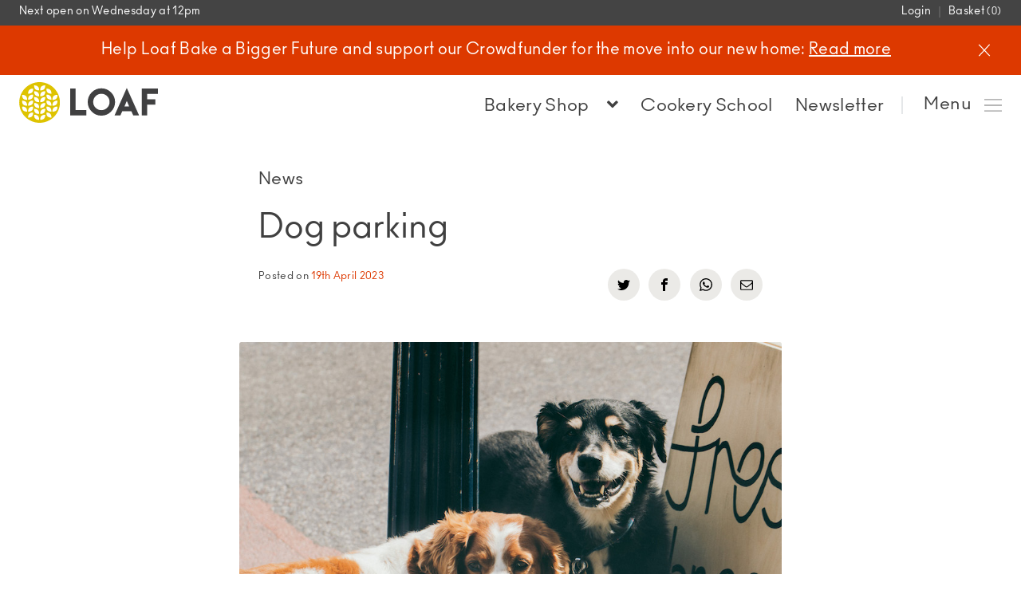

--- FILE ---
content_type: text/html; charset=UTF-8
request_url: https://loaf.coop/blog/dog-parking/
body_size: 23628
content:
<!doctype html>
<html lang="en-GB">
<head>
<meta charset="UTF-8">
<meta name="viewport" content="width=device-width, initial-scale=1, maximum-scale=2.0">
<link rel="profile" href="http://gmpg.org/xfn/11">
<link rel="pingback" href="https://loaf.coop/xmlrpc.php">

<title>Dog parking &#8211; Loaf</title>
<meta name='robots' content='max-image-preview:large' />
	<style>img:is([sizes="auto" i], [sizes^="auto," i]) { contain-intrinsic-size: 3000px 1500px }</style>
	<link rel='dns-prefetch' href='//ajax.googleapis.com' />
<link rel="alternate" type="application/rss+xml" title="Loaf &raquo; Feed" href="https://loaf.coop/feed/" />
<link rel="alternate" type="application/rss+xml" title="Loaf &raquo; Comments Feed" href="https://loaf.coop/comments/feed/" />
<script>
window._wpemojiSettings = {"baseUrl":"https:\/\/s.w.org\/images\/core\/emoji\/16.0.1\/72x72\/","ext":".png","svgUrl":"https:\/\/s.w.org\/images\/core\/emoji\/16.0.1\/svg\/","svgExt":".svg","source":{"concatemoji":"https:\/\/loaf.coop\/wp-includes\/js\/wp-emoji-release.min.js?ver=6.8.3"}};
/*! This file is auto-generated */
!function(s,n){var o,i,e;function c(e){try{var t={supportTests:e,timestamp:(new Date).valueOf()};sessionStorage.setItem(o,JSON.stringify(t))}catch(e){}}function p(e,t,n){e.clearRect(0,0,e.canvas.width,e.canvas.height),e.fillText(t,0,0);var t=new Uint32Array(e.getImageData(0,0,e.canvas.width,e.canvas.height).data),a=(e.clearRect(0,0,e.canvas.width,e.canvas.height),e.fillText(n,0,0),new Uint32Array(e.getImageData(0,0,e.canvas.width,e.canvas.height).data));return t.every(function(e,t){return e===a[t]})}function u(e,t){e.clearRect(0,0,e.canvas.width,e.canvas.height),e.fillText(t,0,0);for(var n=e.getImageData(16,16,1,1),a=0;a<n.data.length;a++)if(0!==n.data[a])return!1;return!0}function f(e,t,n,a){switch(t){case"flag":return n(e,"\ud83c\udff3\ufe0f\u200d\u26a7\ufe0f","\ud83c\udff3\ufe0f\u200b\u26a7\ufe0f")?!1:!n(e,"\ud83c\udde8\ud83c\uddf6","\ud83c\udde8\u200b\ud83c\uddf6")&&!n(e,"\ud83c\udff4\udb40\udc67\udb40\udc62\udb40\udc65\udb40\udc6e\udb40\udc67\udb40\udc7f","\ud83c\udff4\u200b\udb40\udc67\u200b\udb40\udc62\u200b\udb40\udc65\u200b\udb40\udc6e\u200b\udb40\udc67\u200b\udb40\udc7f");case"emoji":return!a(e,"\ud83e\udedf")}return!1}function g(e,t,n,a){var r="undefined"!=typeof WorkerGlobalScope&&self instanceof WorkerGlobalScope?new OffscreenCanvas(300,150):s.createElement("canvas"),o=r.getContext("2d",{willReadFrequently:!0}),i=(o.textBaseline="top",o.font="600 32px Arial",{});return e.forEach(function(e){i[e]=t(o,e,n,a)}),i}function t(e){var t=s.createElement("script");t.src=e,t.defer=!0,s.head.appendChild(t)}"undefined"!=typeof Promise&&(o="wpEmojiSettingsSupports",i=["flag","emoji"],n.supports={everything:!0,everythingExceptFlag:!0},e=new Promise(function(e){s.addEventListener("DOMContentLoaded",e,{once:!0})}),new Promise(function(t){var n=function(){try{var e=JSON.parse(sessionStorage.getItem(o));if("object"==typeof e&&"number"==typeof e.timestamp&&(new Date).valueOf()<e.timestamp+604800&&"object"==typeof e.supportTests)return e.supportTests}catch(e){}return null}();if(!n){if("undefined"!=typeof Worker&&"undefined"!=typeof OffscreenCanvas&&"undefined"!=typeof URL&&URL.createObjectURL&&"undefined"!=typeof Blob)try{var e="postMessage("+g.toString()+"("+[JSON.stringify(i),f.toString(),p.toString(),u.toString()].join(",")+"));",a=new Blob([e],{type:"text/javascript"}),r=new Worker(URL.createObjectURL(a),{name:"wpTestEmojiSupports"});return void(r.onmessage=function(e){c(n=e.data),r.terminate(),t(n)})}catch(e){}c(n=g(i,f,p,u))}t(n)}).then(function(e){for(var t in e)n.supports[t]=e[t],n.supports.everything=n.supports.everything&&n.supports[t],"flag"!==t&&(n.supports.everythingExceptFlag=n.supports.everythingExceptFlag&&n.supports[t]);n.supports.everythingExceptFlag=n.supports.everythingExceptFlag&&!n.supports.flag,n.DOMReady=!1,n.readyCallback=function(){n.DOMReady=!0}}).then(function(){return e}).then(function(){var e;n.supports.everything||(n.readyCallback(),(e=n.source||{}).concatemoji?t(e.concatemoji):e.wpemoji&&e.twemoji&&(t(e.twemoji),t(e.wpemoji)))}))}((window,document),window._wpemojiSettings);
</script>
<link rel='stylesheet' id='loaf-scheduled-availability-styles-css' href='https://loaf.coop/wp-content/plugins/loaf-scheduled-availability/starter-styles.css?ver=6.8.3' type='text/css' media='all' />
<style id='wp-emoji-styles-inline-css' type='text/css'>

	img.wp-smiley, img.emoji {
		display: inline !important;
		border: none !important;
		box-shadow: none !important;
		height: 1em !important;
		width: 1em !important;
		margin: 0 0.07em !important;
		vertical-align: -0.1em !important;
		background: none !important;
		padding: 0 !important;
	}
</style>
<link rel='stylesheet' id='wp-block-library-css' href='https://loaf.coop/wp-includes/css/dist/block-library/style.min.css?ver=6.8.3' type='text/css' media='all' />
<style id='wp-block-library-theme-inline-css' type='text/css'>
.wp-block-audio :where(figcaption){color:#555;font-size:13px;text-align:center}.is-dark-theme .wp-block-audio :where(figcaption){color:#ffffffa6}.wp-block-audio{margin:0 0 1em}.wp-block-code{border:1px solid #ccc;border-radius:4px;font-family:Menlo,Consolas,monaco,monospace;padding:.8em 1em}.wp-block-embed :where(figcaption){color:#555;font-size:13px;text-align:center}.is-dark-theme .wp-block-embed :where(figcaption){color:#ffffffa6}.wp-block-embed{margin:0 0 1em}.blocks-gallery-caption{color:#555;font-size:13px;text-align:center}.is-dark-theme .blocks-gallery-caption{color:#ffffffa6}:root :where(.wp-block-image figcaption){color:#555;font-size:13px;text-align:center}.is-dark-theme :root :where(.wp-block-image figcaption){color:#ffffffa6}.wp-block-image{margin:0 0 1em}.wp-block-pullquote{border-bottom:4px solid;border-top:4px solid;color:currentColor;margin-bottom:1.75em}.wp-block-pullquote cite,.wp-block-pullquote footer,.wp-block-pullquote__citation{color:currentColor;font-size:.8125em;font-style:normal;text-transform:uppercase}.wp-block-quote{border-left:.25em solid;margin:0 0 1.75em;padding-left:1em}.wp-block-quote cite,.wp-block-quote footer{color:currentColor;font-size:.8125em;font-style:normal;position:relative}.wp-block-quote:where(.has-text-align-right){border-left:none;border-right:.25em solid;padding-left:0;padding-right:1em}.wp-block-quote:where(.has-text-align-center){border:none;padding-left:0}.wp-block-quote.is-large,.wp-block-quote.is-style-large,.wp-block-quote:where(.is-style-plain){border:none}.wp-block-search .wp-block-search__label{font-weight:700}.wp-block-search__button{border:1px solid #ccc;padding:.375em .625em}:where(.wp-block-group.has-background){padding:1.25em 2.375em}.wp-block-separator.has-css-opacity{opacity:.4}.wp-block-separator{border:none;border-bottom:2px solid;margin-left:auto;margin-right:auto}.wp-block-separator.has-alpha-channel-opacity{opacity:1}.wp-block-separator:not(.is-style-wide):not(.is-style-dots){width:100px}.wp-block-separator.has-background:not(.is-style-dots){border-bottom:none;height:1px}.wp-block-separator.has-background:not(.is-style-wide):not(.is-style-dots){height:2px}.wp-block-table{margin:0 0 1em}.wp-block-table td,.wp-block-table th{word-break:normal}.wp-block-table :where(figcaption){color:#555;font-size:13px;text-align:center}.is-dark-theme .wp-block-table :where(figcaption){color:#ffffffa6}.wp-block-video :where(figcaption){color:#555;font-size:13px;text-align:center}.is-dark-theme .wp-block-video :where(figcaption){color:#ffffffa6}.wp-block-video{margin:0 0 1em}:root :where(.wp-block-template-part.has-background){margin-bottom:0;margin-top:0;padding:1.25em 2.375em}
</style>
<style id='classic-theme-styles-inline-css' type='text/css'>
/*! This file is auto-generated */
.wp-block-button__link{color:#fff;background-color:#32373c;border-radius:9999px;box-shadow:none;text-decoration:none;padding:calc(.667em + 2px) calc(1.333em + 2px);font-size:1.125em}.wp-block-file__button{background:#32373c;color:#fff;text-decoration:none}
</style>
<style id='global-styles-inline-css' type='text/css'>
:root{--wp--preset--aspect-ratio--square: 1;--wp--preset--aspect-ratio--4-3: 4/3;--wp--preset--aspect-ratio--3-4: 3/4;--wp--preset--aspect-ratio--3-2: 3/2;--wp--preset--aspect-ratio--2-3: 2/3;--wp--preset--aspect-ratio--16-9: 16/9;--wp--preset--aspect-ratio--9-16: 9/16;--wp--preset--color--black: #404040;--wp--preset--color--cyan-bluish-gray: #abb8c3;--wp--preset--color--white: #fff;--wp--preset--color--pale-pink: #f78da7;--wp--preset--color--vivid-red: #cf2e2e;--wp--preset--color--luminous-vivid-orange: #ff6900;--wp--preset--color--luminous-vivid-amber: #fcb900;--wp--preset--color--light-green-cyan: #7bdcb5;--wp--preset--color--vivid-green-cyan: #00d084;--wp--preset--color--pale-cyan-blue: #8ed1fc;--wp--preset--color--vivid-cyan-blue: #0693e3;--wp--preset--color--vivid-purple: #9b51e0;--wp--preset--color--loaf-orange: #DD3900;--wp--preset--color--loaf-blue-grey: #5D869E;--wp--preset--color--loaf-yellow: #DEC300;--wp--preset--gradient--vivid-cyan-blue-to-vivid-purple: linear-gradient(135deg,rgba(6,147,227,1) 0%,rgb(155,81,224) 100%);--wp--preset--gradient--light-green-cyan-to-vivid-green-cyan: linear-gradient(135deg,rgb(122,220,180) 0%,rgb(0,208,130) 100%);--wp--preset--gradient--luminous-vivid-amber-to-luminous-vivid-orange: linear-gradient(135deg,rgba(252,185,0,1) 0%,rgba(255,105,0,1) 100%);--wp--preset--gradient--luminous-vivid-orange-to-vivid-red: linear-gradient(135deg,rgba(255,105,0,1) 0%,rgb(207,46,46) 100%);--wp--preset--gradient--very-light-gray-to-cyan-bluish-gray: linear-gradient(135deg,rgb(238,238,238) 0%,rgb(169,184,195) 100%);--wp--preset--gradient--cool-to-warm-spectrum: linear-gradient(135deg,rgb(74,234,220) 0%,rgb(151,120,209) 20%,rgb(207,42,186) 40%,rgb(238,44,130) 60%,rgb(251,105,98) 80%,rgb(254,248,76) 100%);--wp--preset--gradient--blush-light-purple: linear-gradient(135deg,rgb(255,206,236) 0%,rgb(152,150,240) 100%);--wp--preset--gradient--blush-bordeaux: linear-gradient(135deg,rgb(254,205,165) 0%,rgb(254,45,45) 50%,rgb(107,0,62) 100%);--wp--preset--gradient--luminous-dusk: linear-gradient(135deg,rgb(255,203,112) 0%,rgb(199,81,192) 50%,rgb(65,88,208) 100%);--wp--preset--gradient--pale-ocean: linear-gradient(135deg,rgb(255,245,203) 0%,rgb(182,227,212) 50%,rgb(51,167,181) 100%);--wp--preset--gradient--electric-grass: linear-gradient(135deg,rgb(202,248,128) 0%,rgb(113,206,126) 100%);--wp--preset--gradient--midnight: linear-gradient(135deg,rgb(2,3,129) 0%,rgb(40,116,252) 100%);--wp--preset--font-size--small: 14px;--wp--preset--font-size--medium: 23px;--wp--preset--font-size--large: 26px;--wp--preset--font-size--x-large: 42px;--wp--preset--font-size--normal: 16px;--wp--preset--font-size--huge: 37px;--wp--preset--spacing--20: 0.44rem;--wp--preset--spacing--30: 0.67rem;--wp--preset--spacing--40: 1rem;--wp--preset--spacing--50: 1.5rem;--wp--preset--spacing--60: 2.25rem;--wp--preset--spacing--70: 3.38rem;--wp--preset--spacing--80: 5.06rem;--wp--preset--shadow--natural: 6px 6px 9px rgba(0, 0, 0, 0.2);--wp--preset--shadow--deep: 12px 12px 50px rgba(0, 0, 0, 0.4);--wp--preset--shadow--sharp: 6px 6px 0px rgba(0, 0, 0, 0.2);--wp--preset--shadow--outlined: 6px 6px 0px -3px rgba(255, 255, 255, 1), 6px 6px rgba(0, 0, 0, 1);--wp--preset--shadow--crisp: 6px 6px 0px rgba(0, 0, 0, 1);}:root :where(.is-layout-flow) > :first-child{margin-block-start: 0;}:root :where(.is-layout-flow) > :last-child{margin-block-end: 0;}:root :where(.is-layout-flow) > *{margin-block-start: 24px;margin-block-end: 0;}:root :where(.is-layout-constrained) > :first-child{margin-block-start: 0;}:root :where(.is-layout-constrained) > :last-child{margin-block-end: 0;}:root :where(.is-layout-constrained) > *{margin-block-start: 24px;margin-block-end: 0;}:root :where(.is-layout-flex){gap: 24px;}:root :where(.is-layout-grid){gap: 24px;}body .is-layout-flex{display: flex;}.is-layout-flex{flex-wrap: wrap;align-items: center;}.is-layout-flex > :is(*, div){margin: 0;}body .is-layout-grid{display: grid;}.is-layout-grid > :is(*, div){margin: 0;}.has-black-color{color: var(--wp--preset--color--black) !important;}.has-cyan-bluish-gray-color{color: var(--wp--preset--color--cyan-bluish-gray) !important;}.has-white-color{color: var(--wp--preset--color--white) !important;}.has-pale-pink-color{color: var(--wp--preset--color--pale-pink) !important;}.has-vivid-red-color{color: var(--wp--preset--color--vivid-red) !important;}.has-luminous-vivid-orange-color{color: var(--wp--preset--color--luminous-vivid-orange) !important;}.has-luminous-vivid-amber-color{color: var(--wp--preset--color--luminous-vivid-amber) !important;}.has-light-green-cyan-color{color: var(--wp--preset--color--light-green-cyan) !important;}.has-vivid-green-cyan-color{color: var(--wp--preset--color--vivid-green-cyan) !important;}.has-pale-cyan-blue-color{color: var(--wp--preset--color--pale-cyan-blue) !important;}.has-vivid-cyan-blue-color{color: var(--wp--preset--color--vivid-cyan-blue) !important;}.has-vivid-purple-color{color: var(--wp--preset--color--vivid-purple) !important;}.has-loaf-orange-color{color: var(--wp--preset--color--loaf-orange) !important;}.has-loaf-blue-grey-color{color: var(--wp--preset--color--loaf-blue-grey) !important;}.has-loaf-yellow-color{color: var(--wp--preset--color--loaf-yellow) !important;}.has-black-background-color{background-color: var(--wp--preset--color--black) !important;}.has-cyan-bluish-gray-background-color{background-color: var(--wp--preset--color--cyan-bluish-gray) !important;}.has-white-background-color{background-color: var(--wp--preset--color--white) !important;}.has-pale-pink-background-color{background-color: var(--wp--preset--color--pale-pink) !important;}.has-vivid-red-background-color{background-color: var(--wp--preset--color--vivid-red) !important;}.has-luminous-vivid-orange-background-color{background-color: var(--wp--preset--color--luminous-vivid-orange) !important;}.has-luminous-vivid-amber-background-color{background-color: var(--wp--preset--color--luminous-vivid-amber) !important;}.has-light-green-cyan-background-color{background-color: var(--wp--preset--color--light-green-cyan) !important;}.has-vivid-green-cyan-background-color{background-color: var(--wp--preset--color--vivid-green-cyan) !important;}.has-pale-cyan-blue-background-color{background-color: var(--wp--preset--color--pale-cyan-blue) !important;}.has-vivid-cyan-blue-background-color{background-color: var(--wp--preset--color--vivid-cyan-blue) !important;}.has-vivid-purple-background-color{background-color: var(--wp--preset--color--vivid-purple) !important;}.has-loaf-orange-background-color{background-color: var(--wp--preset--color--loaf-orange) !important;}.has-loaf-blue-grey-background-color{background-color: var(--wp--preset--color--loaf-blue-grey) !important;}.has-loaf-yellow-background-color{background-color: var(--wp--preset--color--loaf-yellow) !important;}.has-black-border-color{border-color: var(--wp--preset--color--black) !important;}.has-cyan-bluish-gray-border-color{border-color: var(--wp--preset--color--cyan-bluish-gray) !important;}.has-white-border-color{border-color: var(--wp--preset--color--white) !important;}.has-pale-pink-border-color{border-color: var(--wp--preset--color--pale-pink) !important;}.has-vivid-red-border-color{border-color: var(--wp--preset--color--vivid-red) !important;}.has-luminous-vivid-orange-border-color{border-color: var(--wp--preset--color--luminous-vivid-orange) !important;}.has-luminous-vivid-amber-border-color{border-color: var(--wp--preset--color--luminous-vivid-amber) !important;}.has-light-green-cyan-border-color{border-color: var(--wp--preset--color--light-green-cyan) !important;}.has-vivid-green-cyan-border-color{border-color: var(--wp--preset--color--vivid-green-cyan) !important;}.has-pale-cyan-blue-border-color{border-color: var(--wp--preset--color--pale-cyan-blue) !important;}.has-vivid-cyan-blue-border-color{border-color: var(--wp--preset--color--vivid-cyan-blue) !important;}.has-vivid-purple-border-color{border-color: var(--wp--preset--color--vivid-purple) !important;}.has-loaf-orange-border-color{border-color: var(--wp--preset--color--loaf-orange) !important;}.has-loaf-blue-grey-border-color{border-color: var(--wp--preset--color--loaf-blue-grey) !important;}.has-loaf-yellow-border-color{border-color: var(--wp--preset--color--loaf-yellow) !important;}.has-vivid-cyan-blue-to-vivid-purple-gradient-background{background: var(--wp--preset--gradient--vivid-cyan-blue-to-vivid-purple) !important;}.has-light-green-cyan-to-vivid-green-cyan-gradient-background{background: var(--wp--preset--gradient--light-green-cyan-to-vivid-green-cyan) !important;}.has-luminous-vivid-amber-to-luminous-vivid-orange-gradient-background{background: var(--wp--preset--gradient--luminous-vivid-amber-to-luminous-vivid-orange) !important;}.has-luminous-vivid-orange-to-vivid-red-gradient-background{background: var(--wp--preset--gradient--luminous-vivid-orange-to-vivid-red) !important;}.has-very-light-gray-to-cyan-bluish-gray-gradient-background{background: var(--wp--preset--gradient--very-light-gray-to-cyan-bluish-gray) !important;}.has-cool-to-warm-spectrum-gradient-background{background: var(--wp--preset--gradient--cool-to-warm-spectrum) !important;}.has-blush-light-purple-gradient-background{background: var(--wp--preset--gradient--blush-light-purple) !important;}.has-blush-bordeaux-gradient-background{background: var(--wp--preset--gradient--blush-bordeaux) !important;}.has-luminous-dusk-gradient-background{background: var(--wp--preset--gradient--luminous-dusk) !important;}.has-pale-ocean-gradient-background{background: var(--wp--preset--gradient--pale-ocean) !important;}.has-electric-grass-gradient-background{background: var(--wp--preset--gradient--electric-grass) !important;}.has-midnight-gradient-background{background: var(--wp--preset--gradient--midnight) !important;}.has-small-font-size{font-size: var(--wp--preset--font-size--small) !important;}.has-medium-font-size{font-size: var(--wp--preset--font-size--medium) !important;}.has-large-font-size{font-size: var(--wp--preset--font-size--large) !important;}.has-x-large-font-size{font-size: var(--wp--preset--font-size--x-large) !important;}.has-normal-font-size{font-size: var(--wp--preset--font-size--normal) !important;}.has-huge-font-size{font-size: var(--wp--preset--font-size--huge) !important;}
:root :where(.wp-block-pullquote){font-size: 1.5em;line-height: 1.6;}
</style>
<style id='woocommerce-inline-inline-css' type='text/css'>
.woocommerce form .form-row .required { visibility: visible; }
</style>
<link rel='stylesheet' id='jquery-ui-style-css' href='https://loaf.coop/wp-content/plugins/woocommerce-bookings/dist/css/jquery-ui-styles.css?ver=1.11.4-wc-bookings.2.1.2' type='text/css' media='all' />
<link rel='stylesheet' id='wc-bookings-styles-css' href='https://loaf.coop/wp-content/plugins/woocommerce-bookings/dist/css/frontend.css?ver=2.1.2' type='text/css' media='all' />
<link rel='stylesheet' id='brands-styles-css' href='https://loaf.coop/wp-content/plugins/woocommerce/assets/css/brands.css?ver=10.3.4' type='text/css' media='all' />
<link rel='stylesheet' id='storefront-icons-css' href='https://loaf.coop/wp-content/themes/storefront/assets/css/base/icons.css?ver=4.6.1' type='text/css' media='all' />
<link rel='stylesheet' id='storefront-style-css' href='https://loaf.coop/wp-content/themes/storefront/style.css?ver=1667991062' type='text/css' media='all' />
<link rel='stylesheet' id='storefront-woocommerce-style-css' href='https://loaf.coop/wp-content/themes/storefront/assets/css/woocommerce/woocommerce.css?ver=1738336288' type='text/css' media='' />
<style id='storefront-woocommerce-style-inline-css' type='text/css'>
@font-face {
				font-family: star;
				src: url(https://loaf.coop/wp-content/plugins/woocommerce/assets/fonts/star.eot);
				src:
					url(https://loaf.coop/wp-content/plugins/woocommerce/assets/fonts/star.eot?#iefix) format("embedded-opentype"),
					url(https://loaf.coop/wp-content/plugins/woocommerce/assets/fonts/star.woff) format("woff"),
					url(https://loaf.coop/wp-content/plugins/woocommerce/assets/fonts/star.ttf) format("truetype"),
					url(https://loaf.coop/wp-content/plugins/woocommerce/assets/fonts/star.svg#star) format("svg");
				font-weight: 400;
				font-style: normal;
			}
			@font-face {
				font-family: WooCommerce;
				src: url(https://loaf.coop/wp-content/plugins/woocommerce/assets/fonts/WooCommerce.eot);
				src:
					url(https://loaf.coop/wp-content/plugins/woocommerce/assets/fonts/WooCommerce.eot?#iefix) format("embedded-opentype"),
					url(https://loaf.coop/wp-content/plugins/woocommerce/assets/fonts/WooCommerce.woff) format("woff"),
					url(https://loaf.coop/wp-content/plugins/woocommerce/assets/fonts/WooCommerce.ttf) format("truetype"),
					url(https://loaf.coop/wp-content/plugins/woocommerce/assets/fonts/WooCommerce.svg#WooCommerce) format("svg");
				font-weight: 400;
				font-style: normal;
			}

			a.cart-contents,
			.site-header-cart .widget_shopping_cart a {
				color: #333333;
			}

			a.cart-contents:hover,
			.site-header-cart .widget_shopping_cart a:hover,
			.site-header-cart:hover > li > a {
				color: #747474;
			}

			table.cart td.product-remove,
			table.cart td.actions {
				border-top-color: #ffffff;
			}

			.storefront-handheld-footer-bar ul li.cart .count {
				background-color: #333333;
				color: #ffffff;
				border-color: #ffffff;
			}

			.woocommerce-tabs ul.tabs li.active a,
			ul.products li.product .price,
			.onsale,
			.wc-block-grid__product-onsale,
			.widget_search form:before,
			.widget_product_search form:before {
				color: #6d6d6d;
			}

			.woocommerce-breadcrumb a,
			a.woocommerce-review-link,
			.product_meta a {
				color: #727272;
			}

			.wc-block-grid__product-onsale,
			.onsale {
				border-color: #6d6d6d;
			}

			.star-rating span:before,
			.quantity .plus, .quantity .minus,
			p.stars a:hover:after,
			p.stars a:after,
			.star-rating span:before,
			#payment .payment_methods li input[type=radio]:first-child:checked+label:before {
				color: #dd3900;
			}

			.widget_price_filter .ui-slider .ui-slider-range,
			.widget_price_filter .ui-slider .ui-slider-handle {
				background-color: #dd3900;
			}

			.order_details {
				background-color: #f8f8f8;
			}

			.order_details > li {
				border-bottom: 1px dotted #e3e3e3;
			}

			.order_details:before,
			.order_details:after {
				background: -webkit-linear-gradient(transparent 0,transparent 0),-webkit-linear-gradient(135deg,#f8f8f8 33.33%,transparent 33.33%),-webkit-linear-gradient(45deg,#f8f8f8 33.33%,transparent 33.33%)
			}

			#order_review {
				background-color: #ffffff;
			}

			#payment .payment_methods > li .payment_box,
			#payment .place-order {
				background-color: #fafafa;
			}

			#payment .payment_methods > li:not(.woocommerce-notice) {
				background-color: #f5f5f5;
			}

			#payment .payment_methods > li:not(.woocommerce-notice):hover {
				background-color: #f0f0f0;
			}

			.woocommerce-pagination .page-numbers li .page-numbers.current {
				background-color: #e6e6e6;
				color: #636363;
			}

			.wc-block-grid__product-onsale,
			.onsale,
			.woocommerce-pagination .page-numbers li .page-numbers:not(.current) {
				color: #6d6d6d;
			}

			p.stars a:before,
			p.stars a:hover~a:before,
			p.stars.selected a.active~a:before {
				color: #6d6d6d;
			}

			p.stars.selected a.active:before,
			p.stars:hover a:before,
			p.stars.selected a:not(.active):before,
			p.stars.selected a.active:before {
				color: #dd3900;
			}

			.single-product div.product .woocommerce-product-gallery .woocommerce-product-gallery__trigger {
				background-color: #eeeeee;
				color: #333333;
			}

			.single-product div.product .woocommerce-product-gallery .woocommerce-product-gallery__trigger:hover {
				background-color: #d5d5d5;
				border-color: #d5d5d5;
				color: #333333;
			}

			.button.added_to_cart:focus,
			.button.wc-forward:focus {
				outline-color: #dd3900;
			}

			.added_to_cart,
			.site-header-cart .widget_shopping_cart a.button,
			.wc-block-grid__products .wc-block-grid__product .wp-block-button__link {
				background-color: #eeeeee;
				border-color: #eeeeee;
				color: #333333;
			}

			.added_to_cart:hover,
			.site-header-cart .widget_shopping_cart a.button:hover,
			.wc-block-grid__products .wc-block-grid__product .wp-block-button__link:hover {
				background-color: #d5d5d5;
				border-color: #d5d5d5;
				color: #333333;
			}

			.added_to_cart.alt, .added_to_cart, .widget a.button.checkout {
				background-color: #333333;
				border-color: #333333;
				color: #ffffff;
			}

			.added_to_cart.alt:hover, .added_to_cart:hover, .widget a.button.checkout:hover {
				background-color: #1a1a1a;
				border-color: #1a1a1a;
				color: #ffffff;
			}

			.button.loading {
				color: #eeeeee;
			}

			.button.loading:hover {
				background-color: #eeeeee;
			}

			.button.loading:after {
				color: #333333;
			}

			@media screen and ( min-width: 768px ) {
				.site-header-cart .widget_shopping_cart,
				.site-header .product_list_widget li .quantity {
					color: #404040;
				}

				.site-header-cart .widget_shopping_cart .buttons,
				.site-header-cart .widget_shopping_cart .total {
					background-color: #f5f5f5;
				}

				.site-header-cart .widget_shopping_cart {
					background-color: #f0f0f0;
				}
			}
				.storefront-product-pagination a {
					color: #6d6d6d;
					background-color: #ffffff;
				}
				.storefront-sticky-add-to-cart {
					color: #6d6d6d;
					background-color: #ffffff;
				}

				.storefront-sticky-add-to-cart a:not(.button) {
					color: #333333;
				}

				.wc-bookings-date-picker .ui-datepicker td.bookable a {
					background-color: #dd3900 !important;
				}

				.wc-bookings-date-picker .ui-datepicker td.bookable a.ui-state-default {
					background-color: #d32f00 !important;
				}

				.wc-bookings-date-picker .ui-datepicker td.bookable a.ui-state-active {
					background-color: #ab0700 !important;
				}
				
</style>
<link rel='stylesheet' id='storefront-child-woocommerce-style-css' href='https://loaf.coop/wp-content/themes/storefront-loaf/woocommerce.css?ver=1667991062' type='text/css' media='' />
<link rel='stylesheet' id='storefront-child-style-css' href='https://loaf.coop/wp-content/themes/storefront-loaf/style.css?ver=1667991062' type='text/css' media='' />
<link rel='stylesheet' id='storefront-woocommerce-bookings-style-css' href='https://loaf.coop/wp-content/themes/storefront/assets/css/woocommerce/extensions/bookings.css?ver=4.6.1' type='text/css' media='all' />
<link rel='stylesheet' id='storefront-woocommerce-brands-style-css' href='https://loaf.coop/wp-content/themes/storefront/assets/css/woocommerce/extensions/brands.css?ver=4.6.1' type='text/css' media='all' />
<script src="https://ajax.googleapis.com/ajax/libs/jquery/3.6.0/jquery.min.js?ver=3.6.0" id="jquery-js"></script>
<script src="https://loaf.coop/wp-content/plugins/woocommerce/assets/js/jquery-blockui/jquery.blockUI.min.js?ver=2.7.0-wc.10.3.4" id="wc-jquery-blockui-js" defer data-wp-strategy="defer"></script>
<script id="wc-add-to-cart-js-extra">
var wc_add_to_cart_params = {"ajax_url":"\/wp-admin\/admin-ajax.php","wc_ajax_url":"\/?wc-ajax=%%endpoint%%","i18n_view_cart":"View basket","cart_url":"https:\/\/loaf.coop\/basket\/","is_cart":"","cart_redirect_after_add":"no"};
</script>
<script src="https://loaf.coop/wp-content/plugins/woocommerce/assets/js/frontend/add-to-cart.min.js?ver=10.3.4" id="wc-add-to-cart-js" defer data-wp-strategy="defer"></script>
<script src="https://loaf.coop/wp-content/plugins/woocommerce/assets/js/js-cookie/js.cookie.min.js?ver=2.1.4-wc.10.3.4" id="wc-js-cookie-js" defer data-wp-strategy="defer"></script>
<script id="woocommerce-js-extra">
var woocommerce_params = {"ajax_url":"\/wp-admin\/admin-ajax.php","wc_ajax_url":"\/?wc-ajax=%%endpoint%%","i18n_password_show":"Show password","i18n_password_hide":"Hide password"};
</script>
<script src="https://loaf.coop/wp-content/plugins/woocommerce/assets/js/frontend/woocommerce.min.js?ver=10.3.4" id="woocommerce-js" defer data-wp-strategy="defer"></script>
<script id="wc-cart-fragments-js-extra">
var wc_cart_fragments_params = {"ajax_url":"\/wp-admin\/admin-ajax.php","wc_ajax_url":"\/?wc-ajax=%%endpoint%%","cart_hash_key":"wc_cart_hash_3c43225de468a1e5c2f6aa6ae805086d","fragment_name":"wc_fragments_3c43225de468a1e5c2f6aa6ae805086d","request_timeout":"5000"};
</script>
<script src="https://loaf.coop/wp-content/plugins/woocommerce/assets/js/frontend/cart-fragments.min.js?ver=10.3.4" id="wc-cart-fragments-js" defer data-wp-strategy="defer"></script>
<link rel="https://api.w.org/" href="https://loaf.coop/wp-json/" /><link rel="alternate" title="JSON" type="application/json" href="https://loaf.coop/wp-json/wp/v2/posts/60450" /><link rel="EditURI" type="application/rsd+xml" title="RSD" href="https://loaf.coop/xmlrpc.php?rsd" />
<meta name="generator" content="WordPress 6.8.3" />
<meta name="generator" content="WooCommerce 10.3.4" />
<link rel="canonical" href="https://loaf.coop/blog/dog-parking/" />
<link rel='shortlink' href='https://loaf.coop/?p=60450' />
<link rel="alternate" title="oEmbed (JSON)" type="application/json+oembed" href="https://loaf.coop/wp-json/oembed/1.0/embed?url=https%3A%2F%2Floaf.coop%2Fblog%2Fdog-parking%2F" />
<link rel="alternate" title="oEmbed (XML)" type="text/xml+oembed" href="https://loaf.coop/wp-json/oembed/1.0/embed?url=https%3A%2F%2Floaf.coop%2Fblog%2Fdog-parking%2F&#038;format=xml" />
	<noscript><style>.woocommerce-product-gallery{ opacity: 1 !important; }</style></noscript>
			<style id="wp-custom-css">
			/*.voucher-image-options {
	display:none;
}*/

#menu-item-17074 {
	margin-top:2rem;
}

/*.post-type-archive .price {display: none !important;}*/

.post-type-archive .product_cat-takeaway {display:none;}

.footer-widgets .wp-block-image {
	margin:0 auto 1.75rem 0;
	padding:0;
}

.wc-bookings-date-picker .ui-datepicker td.bookable a.ui-state-active {
	background:#2ecc71 !important;
	color:#fff;
}
.wc-bookings-date-picker .ui-datepicker td.bookable a.ui-state-active.ui-state-hover {
	background:#29b765 !important;
	color:#fff;
}
.wc-bookings-date-picker .ui-datepicker td.bookable-range .ui-state-default {
	background:#208e4e !important;
	color:#fff;
}

.wc-bookings-date-picker .ui-datepicker td.bookable a.ui-state-default{
	background:#208e4e !important;
	color:#fff;
}

.wp-block-image figcaption {
	color: black;
}		</style>
			<meta property="og:locale" content="en_GB">
	<meta property="og:type" content="website">
	<meta property="og:title" content="Dog parking">
	 
	  <meta property="og:description" content="At the height of the pandemic, when we moved our counter to the front door, a lot of you got in the habit of collecting your baked goods while walking your dog. This was lovely as we got to meet a wide range of your canine chums. Since we opened the shop up again we&#8217;ve [&hellip;]">
	  <meta property="description" content="At the height of the pandemic, when we moved our counter to the front door, a lot of you got in the habit of collecting your baked goods while walking your dog. This was lovely as we got to meet a wide range of your canine chums. Since we opened the shop up again we&#8217;ve [&hellip;]">
	  <meta name="description" content="At the height of the pandemic, when we moved our counter to the front door, a lot of you got in the habit of collecting your baked goods while walking your dog. This was lovely as we got to meet a wide range of your canine chums. Since we opened the shop up again we&#8217;ve [&hellip;]">
		<meta property="og:url" content="https://loaf.coop/blog/dog-parking/">
	<meta property="og:site_name" content="Loaf">
		  <meta property="og:image" content="https://loaf.coop/wp-content/uploads/loaf-dogs-512x512.jpg">          
		<link rel="apple-touch-icon" href="https://loaf.coop/wp-content/themes/storefront-loaf/assets/img/apple-touch-icon.png">
	<meta name="msapplication-TileColor" content="#ababab">
	<meta name="msapplication-TileImage" content="https://loaf.coop/wp-content/themes/storefront-loaf/assets/img/mstile-144x144.png">
	<meta name="twitter:card" content="summary">
	<meta name="twitter:description" content="Bringing Back Real Food">
	<meta name="twitter:title" content="Loaf">
	<meta name="twitter:site" content="@loafonline">
	<meta name="twitter:title" content="Loaf">
	<meta name="twitter:image" content="https://loaf.coop/wp-content/themes/storefront-loaf/assets/img/twitter-icon.png">
	<link rel="shortcut icon" href="https://loaf.coop/wp-content/themes/storefront-loaf/assets/img/favicon.ico" type="image/x-icon" />
	<meta name="google-site-verification" content="7s5pEUCgnVo4zoHGNzsW55set60P7VYkS50F8I-eVMY"/>
</head>

<body class="wp-singular post-template-default single single-post postid-60450 single-format-standard wp-embed-responsive wp-theme-storefront wp-child-theme-storefront-loaf theme-storefront woocommerce-no-js group-blog storefront-full-width-content storefront-secondary-navigation storefront-align-wide right-sidebar woocommerce-active">
<svg aria-hidden="true" style="position: absolute; width: 0; height: 0; overflow: hidden;" version="1.1" xmlns="http://www.w3.org/2000/svg" xmlns:xlink="http://www.w3.org/1999/xlink">
<defs>
<symbol id="icon-email" viewBox="0 0 28 28">
<title>email</title>
<path d="M26 23.5v-12c-0.328 0.375-0.688 0.719-1.078 1.031-2.234 1.719-4.484 3.469-6.656 5.281-1.172 0.984-2.625 2.188-4.25 2.188h-0.031c-1.625 0-3.078-1.203-4.25-2.188-2.172-1.813-4.422-3.563-6.656-5.281-0.391-0.313-0.75-0.656-1.078-1.031v12c0 0.266 0.234 0.5 0.5 0.5h23c0.266 0 0.5-0.234 0.5-0.5zM26 7.078c0-0.391 0.094-1.078-0.5-1.078h-23c-0.266 0-0.5 0.234-0.5 0.5 0 1.781 0.891 3.328 2.297 4.438 2.094 1.641 4.188 3.297 6.266 4.953 0.828 0.672 2.328 2.109 3.422 2.109h0.031c1.094 0 2.594-1.437 3.422-2.109 2.078-1.656 4.172-3.313 6.266-4.953 1.016-0.797 2.297-2.531 2.297-3.859zM28 6.5v17c0 1.375-1.125 2.5-2.5 2.5h-23c-1.375 0-2.5-1.125-2.5-2.5v-17c0-1.375 1.125-2.5 2.5-2.5h23c1.375 0 2.5 1.125 2.5 2.5z"></path>
</symbol>
<symbol id="icon-whatsapp" viewBox="0 0 32 32">
<title>whatsapp</title>
<path d="M27.281 4.65c-2.994-3-6.975-4.65-11.219-4.65-8.738 0-15.85 7.112-15.85 15.856 0 2.794 0.731 5.525 2.119 7.925l-2.25 8.219 8.406-2.206c2.319 1.262 4.925 1.931 7.575 1.931h0.006c0 0 0 0 0 0 8.738 0 15.856-7.113 15.856-15.856 0-4.238-1.65-8.219-4.644-11.219zM16.069 29.050v0c-2.369 0-4.688-0.637-6.713-1.837l-0.481-0.288-4.987 1.306 1.331-4.863-0.313-0.5c-1.325-2.094-2.019-4.519-2.019-7.012 0-7.269 5.912-13.181 13.188-13.181 3.519 0 6.831 1.375 9.319 3.862 2.488 2.494 3.856 5.8 3.856 9.325-0.006 7.275-5.919 13.188-13.181 13.188zM23.294 19.175c-0.394-0.2-2.344-1.156-2.706-1.288s-0.625-0.2-0.894 0.2c-0.262 0.394-1.025 1.288-1.256 1.556-0.231 0.262-0.462 0.3-0.856 0.1s-1.675-0.619-3.188-1.969c-1.175-1.050-1.975-2.35-2.206-2.744s-0.025-0.613 0.175-0.806c0.181-0.175 0.394-0.463 0.594-0.694s0.262-0.394 0.394-0.662c0.131-0.262 0.069-0.494-0.031-0.694s-0.894-2.15-1.219-2.944c-0.319-0.775-0.65-0.669-0.894-0.681-0.231-0.012-0.494-0.012-0.756-0.012s-0.694 0.1-1.056 0.494c-0.363 0.394-1.387 1.356-1.387 3.306s1.419 3.831 1.619 4.1c0.2 0.262 2.794 4.269 6.769 5.981 0.944 0.406 1.681 0.65 2.256 0.837 0.95 0.3 1.813 0.256 2.494 0.156 0.762-0.113 2.344-0.956 2.675-1.881s0.331-1.719 0.231-1.881c-0.094-0.175-0.356-0.275-0.756-0.475z"></path>
</symbol>
<symbol id="icon-facebook" viewBox="0 0 32 32">
<title>facebook</title>
<path d="M19 6h5v-6h-5c-3.86 0-7 3.14-7 7v3h-4v6h4v16h6v-16h5l1-6h-6v-3c0-0.542 0.458-1 1-1z"></path>
</symbol>
<symbol id="icon-instagram" viewBox="0 0 32 32">
<title>instagram</title>
<path d="M16 2.881c4.275 0 4.781 0.019 6.462 0.094 1.563 0.069 2.406 0.331 2.969 0.55 0.744 0.288 1.281 0.638 1.837 1.194 0.563 0.563 0.906 1.094 1.2 1.838 0.219 0.563 0.481 1.412 0.55 2.969 0.075 1.688 0.094 2.194 0.094 6.463s-0.019 4.781-0.094 6.463c-0.069 1.563-0.331 2.406-0.55 2.969-0.288 0.744-0.637 1.281-1.194 1.837-0.563 0.563-1.094 0.906-1.837 1.2-0.563 0.219-1.413 0.481-2.969 0.55-1.688 0.075-2.194 0.094-6.463 0.094s-4.781-0.019-6.463-0.094c-1.563-0.069-2.406-0.331-2.969-0.55-0.744-0.288-1.281-0.637-1.838-1.194-0.563-0.563-0.906-1.094-1.2-1.837-0.219-0.563-0.481-1.413-0.55-2.969-0.075-1.688-0.094-2.194-0.094-6.463s0.019-4.781 0.094-6.463c0.069-1.563 0.331-2.406 0.55-2.969 0.288-0.744 0.638-1.281 1.194-1.838 0.563-0.563 1.094-0.906 1.838-1.2 0.563-0.219 1.412-0.481 2.969-0.55 1.681-0.075 2.188-0.094 6.463-0.094zM16 0c-4.344 0-4.887 0.019-6.594 0.094-1.7 0.075-2.869 0.35-3.881 0.744-1.056 0.412-1.95 0.956-2.837 1.85-0.894 0.888-1.438 1.781-1.85 2.831-0.394 1.019-0.669 2.181-0.744 3.881-0.075 1.713-0.094 2.256-0.094 6.6s0.019 4.887 0.094 6.594c0.075 1.7 0.35 2.869 0.744 3.881 0.413 1.056 0.956 1.95 1.85 2.837 0.887 0.887 1.781 1.438 2.831 1.844 1.019 0.394 2.181 0.669 3.881 0.744 1.706 0.075 2.25 0.094 6.594 0.094s4.888-0.019 6.594-0.094c1.7-0.075 2.869-0.35 3.881-0.744 1.050-0.406 1.944-0.956 2.831-1.844s1.438-1.781 1.844-2.831c0.394-1.019 0.669-2.181 0.744-3.881 0.075-1.706 0.094-2.25 0.094-6.594s-0.019-4.887-0.094-6.594c-0.075-1.7-0.35-2.869-0.744-3.881-0.394-1.063-0.938-1.956-1.831-2.844-0.887-0.887-1.781-1.438-2.831-1.844-1.019-0.394-2.181-0.669-3.881-0.744-1.712-0.081-2.256-0.1-6.6-0.1v0z"></path>
<path d="M16 7.781c-4.537 0-8.219 3.681-8.219 8.219s3.681 8.219 8.219 8.219 8.219-3.681 8.219-8.219c0-4.537-3.681-8.219-8.219-8.219zM16 21.331c-2.944 0-5.331-2.387-5.331-5.331s2.387-5.331 5.331-5.331c2.944 0 5.331 2.387 5.331 5.331s-2.387 5.331-5.331 5.331z"></path>
<path d="M26.462 7.456c0 1.060-0.859 1.919-1.919 1.919s-1.919-0.859-1.919-1.919c0-1.060 0.859-1.919 1.919-1.919s1.919 0.859 1.919 1.919z"></path>
</symbol>
<symbol id="icon-twitter" viewBox="0 0 32 32">
<title>twitter</title>
<path d="M32 7.075c-1.175 0.525-2.444 0.875-3.769 1.031 1.356-0.813 2.394-2.1 2.887-3.631-1.269 0.75-2.675 1.3-4.169 1.594-1.2-1.275-2.906-2.069-4.794-2.069-3.625 0-6.563 2.938-6.563 6.563 0 0.512 0.056 1.012 0.169 1.494-5.456-0.275-10.294-2.888-13.531-6.862-0.563 0.969-0.887 2.1-0.887 3.3 0 2.275 1.156 4.287 2.919 5.463-1.075-0.031-2.087-0.331-2.975-0.819 0 0.025 0 0.056 0 0.081 0 3.181 2.263 5.838 5.269 6.437-0.55 0.15-1.131 0.231-1.731 0.231-0.425 0-0.831-0.044-1.237-0.119 0.838 2.606 3.263 4.506 6.131 4.563-2.25 1.762-5.075 2.813-8.156 2.813-0.531 0-1.050-0.031-1.569-0.094 2.913 1.869 6.362 2.95 10.069 2.95 12.075 0 18.681-10.006 18.681-18.681 0-0.287-0.006-0.569-0.019-0.85 1.281-0.919 2.394-2.075 3.275-3.394z"></path>
</symbol>
<symbol id="icon-bar" viewBox="0 0 32 32">
<title>bar</title>
<path d="M15.249 0h1.5v32h-1.5v-32z"></path>
</symbol>
<symbol id="icon-logo_text" viewBox="0 0 101 32">
<title>logo_text</title>
<path d="M82.749 0.582v31.225h6.257v-12.494h9.356v-6.236h-9.356v-6.257h12.475v-6.237h-18.731zM60.105 27.002h10.634l0.098 0.214 2.015 4.513h6.76l-14.199-31.729-14.16 31.729h6.741l2.034-4.495 0.077-0.233zM62.663 21.481l2.769-6.489 2.751 6.489h-5.52zM36.048 6.721c2.596 0 4.823 0.93 6.683 2.79s2.789 4.087 2.789 6.682c0 2.615-0.93 4.843-2.789 6.683s-4.087 2.77-6.683 2.77c-2.615 0-4.843-0.93-6.682-2.77-1.841-1.84-2.77-4.068-2.77-6.683 0-2.596 0.93-4.823 2.77-6.682 1.84-1.86 4.067-2.79 6.682-2.79zM36.048 0.426c-4.339 0-8.058 1.55-11.138 4.649s-4.63 6.818-4.63 11.157c0 4.339 1.55 8.058 4.63 11.138s6.799 4.63 11.138 4.63c4.34 0 8.058-1.55 11.157-4.63s4.649-6.799 4.649-11.138c0-4.339-1.55-8.058-4.649-11.157s-6.817-4.649-11.157-4.649zM0 0.582v31.225h18.731v-6.257h-12.474v-24.968h-6.256z"></path>
</symbol>
<symbol id="icon-logo_roundel" viewBox="0 0 32 32">
<title>logo_roundel</title>
<path fill="#dec300" style="fill: var(--color1, #dec300)" d="M2.239 19.328c-0.020 0.569 0.040 1.128 0.203 1.675 0.283 0.948 0.872 1.605 1.814 1.936 0.581 0.205 1.181 0.271 1.792 0.271 0.115 0 0.146-0.038 0.146-0.145-0.002-0.611-0.064-1.213-0.274-1.793-0.176-0.487-0.431-0.924-0.845-1.25-0.829-0.654-1.803-0.78-2.827-0.775-0.004 0.040-0.008 0.061-0.009 0.081zM2.239 14.703c-0.020 0.569 0.040 1.128 0.203 1.675 0.283 0.947 0.872 1.604 1.814 1.936 0.581 0.205 1.181 0.271 1.792 0.271 0.115 0 0.146-0.039 0.146-0.145-0.002-0.611-0.064-1.213-0.274-1.792-0.176-0.488-0.431-0.924-0.845-1.25-0.829-0.654-1.803-0.781-2.827-0.775-0.004 0.040-0.008 0.060-0.009 0.080zM2.239 10.079c-0.020 0.569 0.040 1.128 0.203 1.675 0.283 0.948 0.872 1.604 1.814 1.936 0.581 0.204 1.181 0.271 1.792 0.271 0.115 0.001 0.146-0.038 0.146-0.145-0.002-0.611-0.064-1.213-0.274-1.792-0.176-0.488-0.431-0.924-0.845-1.251-0.829-0.653-1.803-0.78-2.827-0.775-0.004 0.040-0.008 0.060-0.009 0.081zM10.95 23.938c-1.025-0.006-1.998 0.121-2.827 0.775-0.414 0.326-0.669 0.763-0.845 1.25-0.209 0.579-0.271 1.181-0.274 1.792-0.001 0.106 0.031 0.145 0.145 0.145 0.612-0.001 1.211-0.067 1.792-0.271 0.942-0.331 1.531-0.988 1.814-1.936 0.163-0.547 0.223-1.106 0.203-1.675-0.001-0.020-0.005-0.041-0.009-0.080zM10.95 19.237c-1.025-0.006-1.998 0.121-2.827 0.775-0.414 0.326-0.669 0.763-0.845 1.25-0.209 0.579-0.271 1.181-0.274 1.792-0.001 0.106 0.031 0.145 0.145 0.145 0.612 0 1.211-0.067 1.792-0.271 0.942-0.331 1.531-0.988 1.814-1.936 0.163-0.548 0.223-1.106 0.203-1.675-0.001-0.020-0.005-0.040-0.009-0.080zM10.95 14.535c-1.025-0.005-1.998 0.121-2.827 0.775-0.414 0.327-0.669 0.763-0.845 1.251-0.209 0.579-0.271 1.181-0.274 1.792-0.001 0.106 0.031 0.145 0.145 0.145 0.612 0 1.211-0.066 1.792-0.271 0.942-0.331 1.531-0.988 1.814-1.936 0.163-0.546 0.223-1.106 0.203-1.675-0.001-0.020-0.005-0.041-0.009-0.081zM10.95 5.133c-1.025-0.005-1.998 0.121-2.827 0.775-0.414 0.327-0.669 0.763-0.845 1.25-0.209 0.579-0.271 1.182-0.274 1.793-0.001 0.106 0.031 0.145 0.145 0.145 0.612 0 1.211-0.066 1.792-0.271 0.942-0.331 1.531-0.988 1.814-1.935 0.163-0.547 0.223-1.106 0.203-1.675-0.001-0.020-0.005-0.041-0.009-0.081zM10.95 9.835c-1.025-0.006-1.998 0.121-2.827 0.775-0.414 0.326-0.669 0.763-0.845 1.25-0.209 0.579-0.271 1.181-0.274 1.792-0.001 0.107 0.031 0.146 0.145 0.146 0.612-0.001 1.211-0.067 1.792-0.271 0.942-0.331 1.531-0.988 1.814-1.936 0.163-0.548 0.223-1.106 0.203-1.675-0.001-0.021-0.005-0.040-0.009-0.080zM30.061 19.247c-1.025-0.005-1.998 0.121-2.827 0.775-0.414 0.327-0.669 0.763-0.845 1.25-0.209 0.579-0.271 1.182-0.273 1.793-0 0.106 0.031 0.145 0.145 0.145 0.612 0 1.211-0.067 1.792-0.271 0.942-0.331 1.531-0.988 1.814-1.936 0.163-0.547 0.223-1.106 0.203-1.675-0.001-0.020-0.005-0.041-0.009-0.081zM30.061 14.622c-1.025-0.006-1.998 0.121-2.827 0.775-0.414 0.326-0.669 0.763-0.845 1.25-0.209 0.579-0.271 1.181-0.273 1.792-0 0.106 0.031 0.145 0.145 0.145 0.612-0.001 1.211-0.066 1.792-0.271 0.942-0.331 1.531-0.988 1.814-1.936 0.163-0.547 0.223-1.106 0.203-1.675-0.001-0.020-0.005-0.040-0.009-0.080zM30.061 9.998c-1.025-0.005-1.998 0.121-2.827 0.775-0.414 0.327-0.669 0.763-0.845 1.251-0.209 0.579-0.271 1.181-0.273 1.792-0 0.107 0.031 0.146 0.145 0.145 0.612 0 1.211-0.066 1.792-0.271 0.942-0.332 1.531-0.988 1.814-1.936 0.163-0.547 0.223-1.106 0.203-1.675-0.001-0.021-0.005-0.041-0.009-0.081zM21.35 24.019c-0.020 0.569 0.040 1.128 0.203 1.675 0.283 0.947 0.872 1.604 1.814 1.936 0.581 0.205 1.181 0.271 1.792 0.271 0.115 0 0.146-0.039 0.145-0.145-0.002-0.611-0.064-1.213-0.273-1.792-0.176-0.488-0.431-0.924-0.845-1.25-0.829-0.654-1.802-0.781-2.827-0.775-0.004 0.039-0.008 0.060-0.009 0.080zM21.35 19.317c-0.020 0.569 0.040 1.128 0.203 1.675 0.283 0.947 0.872 1.604 1.814 1.936 0.581 0.204 1.181 0.271 1.792 0.271 0.115 0 0.146-0.039 0.145-0.145-0.002-0.611-0.064-1.213-0.273-1.792-0.176-0.488-0.431-0.924-0.845-1.25-0.829-0.654-1.802-0.781-2.827-0.775-0.004 0.040-0.008 0.060-0.009 0.080zM21.35 14.616c-0.020 0.569 0.040 1.128 0.203 1.675 0.283 0.948 0.872 1.605 1.814 1.936 0.581 0.205 1.181 0.271 1.792 0.271 0.115 0 0.146-0.038 0.145-0.145-0.002-0.611-0.064-1.213-0.273-1.792-0.176-0.488-0.431-0.924-0.845-1.251-0.829-0.653-1.802-0.78-2.827-0.775-0.004 0.040-0.008 0.061-0.009 0.081zM21.35 5.214c-0.020 0.569 0.040 1.128 0.203 1.675 0.283 0.947 0.872 1.604 1.814 1.935 0.581 0.205 1.181 0.271 1.792 0.271 0.115 0 0.146-0.038 0.145-0.145-0.002-0.611-0.064-1.213-0.273-1.793-0.176-0.487-0.431-0.924-0.845-1.25-0.829-0.654-1.802-0.78-2.827-0.775-0.004 0.040-0.008 0.061-0.009 0.081zM21.35 9.915c-0.020 0.569 0.040 1.128 0.203 1.675 0.283 0.947 0.872 1.604 1.814 1.936 0.581 0.204 1.181 0.271 1.792 0.271 0.115 0 0.146-0.039 0.145-0.146-0.002-0.611-0.064-1.213-0.273-1.792-0.176-0.488-0.431-0.924-0.845-1.25-0.829-0.654-1.802-0.781-2.827-0.775-0.004 0.040-0.008 0.059-0.009 0.080zM20.423 7.176c-0.358 0.026-0.705 0.039-1.049 0.080-0.519 0.061-1.011 0.216-1.463 0.485-0.616 0.368-0.988 0.919-1.204 1.588-0.173 0.534-0.232 1.086-0.233 1.646 0 0.038 0.004 0.076 0.008 0.114 0.001 0.013 0.007 0.024 0.015 0.048 0.072 0.005 0.147 0.016 0.223 0.015 0.729-0.009 1.438-0.115 2.097-0.449 0.659-0.333 1.091-0.863 1.339-1.551 0.225-0.625 0.3-1.27 0.268-1.975zM16.473 6.511c1.095 0.012 2.11-0.131 2.951-0.863 0.335-0.292 0.551-0.664 0.712-1.072 0.218-0.552 0.344-1.429 0.283-2.002-0.23 0-0.463-0.016-0.692 0.003-0.501 0.042-0.99 0.141-1.456 0.343-0.844 0.367-1.346 1.018-1.598 1.886-0.137 0.473-0.187 0.957-0.2 1.446-0.002 0.080 0 0.16 0 0.26zM20.419 25.681c-1.024-0.005-1.998 0.121-2.827 0.775-0.414 0.327-0.669 0.763-0.845 1.251-0.209 0.579-0.271 1.18-0.273 1.792-0 0.107 0.031 0.145 0.146 0.145 0.611 0 1.211-0.066 1.792-0.271 0.942-0.332 1.531-0.988 1.814-1.936 0.163-0.547 0.223-1.106 0.203-1.675-0.001-0.021-0.005-0.041-0.009-0.081zM20.419 21.057c-1.024-0.006-1.998 0.121-2.827 0.775-0.414 0.326-0.669 0.763-0.845 1.25-0.209 0.58-0.271 1.181-0.273 1.792-0 0.106 0.031 0.145 0.146 0.145 0.611 0 1.211-0.067 1.792-0.271 0.942-0.331 1.531-0.988 1.814-1.936 0.163-0.548 0.223-1.106 0.203-1.675-0.001-0.020-0.005-0.040-0.009-0.080zM20.419 16.432c-1.024-0.006-1.998 0.121-2.827 0.775-0.414 0.327-0.669 0.763-0.845 1.25-0.209 0.579-0.271 1.182-0.273 1.792-0 0.107 0.031 0.145 0.146 0.145 0.611 0 1.211-0.067 1.792-0.271 0.942-0.331 1.531-0.988 1.814-1.936 0.163-0.547 0.223-1.106 0.203-1.675-0.001-0.020-0.005-0.040-0.009-0.080zM20.419 11.807c-1.024-0.005-1.998 0.121-2.827 0.776-0.414 0.326-0.669 0.763-0.845 1.25-0.209 0.579-0.271 1.181-0.273 1.792-0 0.106 0.031 0.145 0.146 0.145 0.611-0.001 1.211-0.066 1.792-0.271 0.942-0.332 1.531-0.988 1.814-1.936 0.163-0.547 0.223-1.106 0.203-1.675-0.001-0.020-0.005-0.041-0.009-0.081zM11.981 9.151c0.249 0.688 0.68 1.218 1.339 1.551 0.659 0.334 1.368 0.44 2.098 0.449 0.075 0.001 0.15-0.010 0.222-0.015 0.008-0.024 0.014-0.035 0.015-0.048 0.004-0.038 0.008-0.076 0.008-0.114-0.001-0.56-0.060-1.112-0.233-1.646-0.217-0.669-0.589-1.22-1.205-1.588-0.452-0.269-0.944-0.423-1.463-0.485-0.344-0.040-0.691-0.054-1.049-0.080-0.032 0.705 0.042 1.35 0.268 1.975zM15.663 6.252c-0.013-0.489-0.063-0.974-0.2-1.446-0.252-0.868-0.754-1.519-1.598-1.886-0.466-0.202-0.955-0.301-1.456-0.343-0.229-0.019-0.462-0.003-0.692-0.003-0.061 0.573 0.065 1.45 0.282 2.002 0.161 0.408 0.378 0.78 0.712 1.072 0.842 0.732 1.856 0.876 2.951 0.863 0-0.099 0.002-0.179 0-0.26zM11.708 25.762c-0.020 0.569 0.040 1.128 0.203 1.675 0.283 0.948 0.872 1.604 1.814 1.936 0.581 0.205 1.181 0.271 1.792 0.271 0.115 0 0.146-0.038 0.145-0.145-0.002-0.611-0.064-1.213-0.274-1.792-0.176-0.488-0.43-0.924-0.845-1.251-0.829-0.654-1.802-0.78-2.827-0.775-0.005 0.040-0.009 0.060-0.010 0.081zM11.708 21.137c-0.020 0.569 0.040 1.128 0.203 1.675 0.283 0.947 0.872 1.604 1.814 1.936 0.581 0.204 1.181 0.271 1.792 0.271 0.115 0 0.146-0.039 0.145-0.145-0.002-0.611-0.064-1.213-0.274-1.792-0.176-0.488-0.43-0.924-0.845-1.25-0.829-0.654-1.802-0.781-2.827-0.775-0.005 0.040-0.009 0.060-0.010 0.080zM11.708 16.512c-0.020 0.569 0.040 1.128 0.203 1.675 0.283 0.947 0.872 1.605 1.814 1.936 0.581 0.205 1.181 0.271 1.792 0.271 0.115 0 0.146-0.038 0.145-0.145-0.002-0.611-0.064-1.213-0.274-1.792-0.176-0.487-0.43-0.924-0.845-1.25-0.829-0.654-1.802-0.781-2.827-0.775-0.005 0.040-0.009 0.060-0.010 0.080zM11.708 11.888c-0.020 0.569 0.040 1.128 0.203 1.675 0.283 0.947 0.872 1.604 1.814 1.936 0.581 0.205 1.181 0.271 1.792 0.271 0.115 0 0.146-0.039 0.145-0.145-0.002-0.611-0.064-1.213-0.274-1.792-0.176-0.488-0.43-0.924-0.845-1.25-0.829-0.654-1.802-0.781-2.827-0.776-0.005 0.040-0.009 0.061-0.010 0.081zM32 16c0 8.836-7.163 16-16 16s-16-7.164-16-16 7.163-16 16-16 16 7.164 16 16z"></path>
</symbol>
<symbol id="icon-logo_vertical" viewBox="0 0 38 32">
<title>logo_vertical</title>
<path fill="#dec300" style="fill: var(--color1, #dec300)" d="M11.527 10.693c-0.011 0.315 0.022 0.624 0.112 0.927 0.157 0.524 0.483 0.888 1.004 1.071 0.321 0.113 0.653 0.15 0.991 0.15 0.064 0 0.081-0.021 0.081-0.080-0.001-0.338-0.036-0.671-0.151-0.992-0.097-0.27-0.238-0.511-0.467-0.692-0.459-0.362-0.997-0.432-1.564-0.429-0.003 0.022-0.005 0.033-0.005 0.045zM11.527 8.135c-0.011 0.315 0.022 0.624 0.112 0.927 0.157 0.524 0.483 0.888 1.004 1.071 0.321 0.113 0.653 0.15 0.991 0.15 0.064 0 0.081-0.021 0.081-0.080-0.001-0.338-0.036-0.671-0.151-0.991-0.097-0.27-0.238-0.511-0.467-0.692-0.459-0.362-0.997-0.432-1.564-0.429-0.003 0.022-0.005 0.033-0.005 0.045zM11.527 5.576c-0.011 0.315 0.022 0.624 0.112 0.927 0.157 0.524 0.483 0.888 1.004 1.071 0.321 0.113 0.653 0.15 0.991 0.15 0.064 0 0.081-0.021 0.081-0.080-0.001-0.338-0.036-0.671-0.151-0.991-0.097-0.27-0.238-0.511-0.467-0.692-0.459-0.362-0.997-0.432-1.564-0.429-0.003 0.022-0.005 0.033-0.005 0.045zM16.347 13.244c-0.567-0.003-1.105 0.067-1.564 0.429-0.229 0.181-0.37 0.422-0.467 0.692-0.116 0.32-0.15 0.653-0.151 0.991-0 0.059 0.017 0.080 0.080 0.080 0.339-0 0.67-0.037 0.992-0.15 0.521-0.183 0.847-0.547 1.003-1.071 0.090-0.303 0.123-0.612 0.112-0.927-0-0.011-0.003-0.023-0.005-0.045zM16.347 10.643c-0.567-0.003-1.105 0.067-1.564 0.429-0.229 0.181-0.37 0.422-0.467 0.692-0.116 0.321-0.15 0.653-0.151 0.992-0 0.059 0.017 0.080 0.080 0.080 0.339 0 0.67-0.037 0.992-0.15 0.521-0.183 0.847-0.547 1.003-1.071 0.090-0.303 0.123-0.612 0.112-0.927-0-0.011-0.003-0.023-0.005-0.045zM16.347 8.042c-0.567-0.003-1.105 0.067-1.564 0.429-0.229 0.181-0.37 0.422-0.467 0.692-0.116 0.32-0.15 0.653-0.151 0.991-0 0.059 0.017 0.080 0.080 0.080 0.339 0 0.67-0.037 0.992-0.15 0.521-0.184 0.847-0.547 1.003-1.071 0.090-0.303 0.123-0.612 0.112-0.927-0-0.011-0.003-0.023-0.005-0.045zM16.347 2.84c-0.567-0.003-1.105 0.067-1.564 0.429-0.229 0.181-0.37 0.422-0.467 0.692-0.116 0.321-0.15 0.653-0.151 0.992-0 0.059 0.017 0.080 0.080 0.080 0.339 0 0.67-0.037 0.992-0.15 0.521-0.183 0.847-0.547 1.003-1.071 0.090-0.303 0.123-0.612 0.112-0.927-0-0.011-0.003-0.023-0.005-0.045zM16.347 5.441c-0.567-0.003-1.105 0.067-1.564 0.429-0.229 0.181-0.37 0.422-0.467 0.692-0.116 0.32-0.15 0.653-0.151 0.991-0 0.059 0.017 0.080 0.080 0.080 0.339-0 0.67-0.037 0.992-0.15 0.521-0.183 0.847-0.547 1.003-1.071 0.090-0.303 0.123-0.612 0.112-0.927-0-0.011-0.003-0.022-0.005-0.045zM26.921 10.649c-0.567-0.003-1.105 0.067-1.564 0.429-0.229 0.181-0.37 0.422-0.467 0.692-0.116 0.321-0.15 0.653-0.151 0.992 0 0.059 0.017 0.080 0.081 0.080 0.339 0 0.67-0.037 0.992-0.15 0.521-0.183 0.847-0.547 1.003-1.071 0.091-0.303 0.123-0.612 0.113-0.927-0.001-0.011-0.003-0.023-0.005-0.045zM26.921 8.090c-0.567-0.003-1.105 0.067-1.564 0.429-0.229 0.181-0.37 0.422-0.467 0.692-0.116 0.32-0.15 0.653-0.151 0.991 0 0.059 0.017 0.080 0.081 0.080 0.339-0 0.67-0.037 0.992-0.15 0.521-0.183 0.847-0.547 1.003-1.071 0.091-0.303 0.123-0.612 0.113-0.927-0.001-0.011-0.003-0.022-0.005-0.045zM26.921 5.531c-0.567-0.003-1.105 0.067-1.564 0.429-0.229 0.181-0.37 0.422-0.467 0.692-0.116 0.32-0.15 0.653-0.151 0.991 0 0.059 0.017 0.080 0.081 0.080 0.339 0 0.67-0.037 0.992-0.15 0.521-0.184 0.847-0.547 1.003-1.071 0.091-0.303 0.123-0.612 0.113-0.927-0.001-0.011-0.003-0.023-0.005-0.045zM22.101 13.289c-0.011 0.315 0.022 0.624 0.112 0.927 0.157 0.524 0.483 0.888 1.003 1.071 0.322 0.113 0.653 0.15 0.992 0.15 0.063 0 0.081-0.021 0.080-0.080-0.001-0.338-0.036-0.671-0.151-0.991-0.097-0.27-0.238-0.511-0.467-0.692-0.459-0.362-0.997-0.432-1.564-0.429-0.003 0.022-0.005 0.033-0.005 0.045zM22.101 10.688c-0.011 0.315 0.022 0.624 0.112 0.927 0.157 0.524 0.483 0.888 1.003 1.071 0.322 0.113 0.653 0.15 0.992 0.15 0.063 0 0.081-0.021 0.080-0.080-0.001-0.338-0.036-0.671-0.151-0.992-0.097-0.27-0.238-0.511-0.467-0.692-0.459-0.362-0.997-0.432-1.564-0.429-0.003 0.022-0.005 0.033-0.005 0.045zM22.101 8.087c-0.011 0.315 0.022 0.624 0.112 0.927 0.157 0.524 0.483 0.888 1.003 1.071 0.322 0.113 0.653 0.15 0.992 0.15 0.063 0 0.081-0.021 0.080-0.080-0.001-0.338-0.036-0.671-0.151-0.991-0.097-0.27-0.238-0.511-0.467-0.692-0.459-0.362-0.997-0.432-1.564-0.429-0.003 0.022-0.005 0.033-0.005 0.045zM22.101 2.885c-0.011 0.315 0.022 0.624 0.112 0.927 0.157 0.524 0.483 0.888 1.003 1.071 0.322 0.113 0.653 0.15 0.992 0.15 0.063 0 0.081-0.021 0.080-0.080-0.001-0.338-0.036-0.671-0.151-0.992-0.097-0.27-0.238-0.511-0.467-0.692-0.459-0.362-0.997-0.432-1.564-0.429-0.003 0.022-0.005 0.033-0.005 0.045zM22.101 5.486c-0.011 0.315 0.022 0.624 0.112 0.927 0.157 0.524 0.483 0.888 1.003 1.071 0.322 0.113 0.653 0.15 0.992 0.15 0.063 0 0.081-0.021 0.080-0.080-0.001-0.338-0.036-0.671-0.151-0.991-0.097-0.27-0.238-0.511-0.467-0.692-0.459-0.362-0.997-0.432-1.564-0.429-0.003 0.022-0.005 0.033-0.005 0.045zM21.588 3.97c-0.198 0.015-0.39 0.022-0.58 0.044-0.287 0.034-0.559 0.119-0.809 0.268-0.34 0.203-0.546 0.509-0.666 0.879-0.096 0.296-0.128 0.601-0.129 0.91 0 0.021 0.002 0.042 0.004 0.063 0.001 0.007 0.004 0.013 0.008 0.026 0.040 0.003 0.082 0.009 0.123 0.008 0.403-0.005 0.795-0.064 1.16-0.248s0.604-0.478 0.741-0.858c0.124-0.346 0.166-0.702 0.148-1.093zM19.403 3.602c0.605 0.007 1.167-0.073 1.633-0.478 0.185-0.161 0.305-0.367 0.394-0.593 0.12-0.306 0.19-0.791 0.156-1.108-0.127 0-0.256-0.009-0.383 0.002-0.277 0.023-0.548 0.078-0.805 0.19-0.467 0.203-0.745 0.564-0.884 1.043-0.076 0.261-0.103 0.53-0.111 0.801-0.001 0.044-0 0.089-0 0.143zM21.586 14.209c-0.567-0.003-1.105 0.067-1.564 0.429-0.229 0.181-0.37 0.422-0.467 0.692-0.116 0.32-0.15 0.653-0.151 0.991 0 0.059 0.017 0.080 0.081 0.080 0.339 0 0.67-0.037 0.992-0.15 0.521-0.184 0.847-0.547 1.003-1.071 0.090-0.303 0.123-0.612 0.113-0.927-0.001-0.011-0.003-0.023-0.005-0.045zM21.586 11.65c-0.567-0.003-1.105 0.067-1.564 0.429-0.229 0.181-0.37 0.422-0.467 0.692-0.116 0.321-0.15 0.653-0.151 0.992 0 0.059 0.017 0.080 0.081 0.080 0.339 0 0.67-0.037 0.992-0.15 0.521-0.183 0.847-0.547 1.003-1.071 0.090-0.303 0.123-0.612 0.113-0.927-0.001-0.011-0.003-0.023-0.005-0.045zM21.586 9.091c-0.567-0.003-1.105 0.067-1.564 0.429-0.229 0.181-0.37 0.422-0.467 0.692-0.116 0.32-0.15 0.653-0.151 0.991 0 0.059 0.017 0.080 0.081 0.080 0.339-0 0.67-0.037 0.992-0.15 0.521-0.183 0.847-0.547 1.003-1.071 0.090-0.303 0.123-0.612 0.113-0.927-0.001-0.011-0.003-0.022-0.005-0.045zM21.586 6.533c-0.567-0.003-1.105 0.067-1.564 0.429-0.229 0.181-0.37 0.422-0.467 0.692-0.116 0.32-0.15 0.653-0.151 0.991 0 0.059 0.017 0.080 0.081 0.080 0.339-0 0.67-0.037 0.992-0.15 0.521-0.184 0.847-0.547 1.003-1.071 0.090-0.303 0.123-0.612 0.113-0.927-0.001-0.011-0.003-0.023-0.005-0.045zM16.917 5.063c0.137 0.381 0.376 0.674 0.741 0.858s0.757 0.244 1.16 0.248c0.042 0 0.083-0.005 0.123-0.008 0.004-0.013 0.008-0.019 0.008-0.026 0.002-0.021 0.004-0.042 0.004-0.063-0-0.309-0.033-0.615-0.129-0.91-0.12-0.37-0.326-0.675-0.666-0.879-0.25-0.149-0.522-0.234-0.809-0.268-0.19-0.022-0.382-0.030-0.58-0.044-0.018 0.39 0.023 0.747 0.148 1.093zM18.954 3.459c-0.007-0.271-0.035-0.539-0.111-0.801-0.139-0.48-0.417-0.84-0.884-1.043-0.258-0.112-0.528-0.166-0.805-0.19-0.127-0.011-0.256-0.002-0.383-0.002-0.034 0.317 0.036 0.802 0.156 1.108 0.089 0.226 0.209 0.432 0.394 0.593 0.466 0.405 1.027 0.485 1.633 0.478 0-0.055 0.001-0.099 0-0.143zM16.766 14.253c-0.011 0.315 0.022 0.624 0.113 0.927 0.157 0.524 0.483 0.888 1.003 1.071 0.322 0.113 0.653 0.15 0.992 0.15 0.064 0 0.081-0.021 0.081-0.080-0.001-0.338-0.036-0.671-0.151-0.991-0.097-0.27-0.238-0.511-0.467-0.692-0.459-0.362-0.997-0.432-1.564-0.429-0.003 0.022-0.005 0.033-0.005 0.045zM16.766 11.695c-0.011 0.315 0.022 0.624 0.113 0.927 0.157 0.524 0.483 0.888 1.003 1.071 0.322 0.113 0.653 0.15 0.992 0.15 0.064 0 0.081-0.021 0.081-0.080-0.001-0.338-0.036-0.671-0.151-0.992-0.097-0.27-0.238-0.511-0.467-0.692-0.459-0.362-0.997-0.432-1.564-0.429-0.003 0.022-0.005 0.033-0.005 0.045zM16.766 9.136c-0.011 0.315 0.022 0.624 0.113 0.927 0.157 0.524 0.483 0.888 1.003 1.071 0.322 0.113 0.653 0.15 0.992 0.15 0.064 0 0.081-0.021 0.081-0.080-0.001-0.338-0.036-0.671-0.151-0.991-0.097-0.27-0.238-0.511-0.467-0.692-0.459-0.362-0.997-0.432-1.564-0.429-0.003 0.022-0.005 0.033-0.005 0.045zM16.766 6.577c-0.011 0.315 0.022 0.624 0.113 0.927 0.157 0.524 0.483 0.887 1.003 1.071 0.322 0.113 0.653 0.15 0.992 0.15 0.064 0 0.081-0.021 0.081-0.080-0.001-0.338-0.036-0.671-0.151-0.991-0.097-0.27-0.238-0.511-0.467-0.692-0.459-0.362-0.997-0.432-1.564-0.429-0.003 0.022-0.005 0.033-0.005 0.045zM27.993 8.852c0 4.889-3.963 8.852-8.852 8.852s-8.852-3.963-8.852-8.852c0-4.889 3.963-8.852 8.852-8.852s8.852 3.963 8.852 8.852z"></path>
<path fill="#404041" style="fill: var(--color2, #404041)" d="M31.175 20.163v11.764h2.358v-4.707h3.524v-2.35h-3.524v-2.357h4.7v-2.35h-7.057zM22.644 30.117h4.007l0.036 0.080 0.759 1.7h2.547l-5.349-11.954-5.335 11.954h2.54l0.766-1.693 0.029-0.088zM23.607 28.037l1.044-2.445 1.036 2.445h-2.080zM13.581 22.476c0.978 0 1.817 0.35 2.518 1.051s1.051 1.54 1.051 2.517c0 0.985-0.35 1.824-1.051 2.518s-1.54 1.044-2.518 1.044c-0.985 0-1.825-0.35-2.518-1.044s-1.043-1.532-1.043-2.518c0-0.977 0.35-1.817 1.043-2.517s1.533-1.051 2.518-1.051zM13.581 20.105c-1.635 0-3.036 0.584-4.196 1.751s-1.744 2.569-1.744 4.203 0.584 3.036 1.744 4.196c1.16 1.16 2.561 1.744 4.196 1.744s3.036-0.584 4.203-1.744c1.168-1.16 1.752-2.561 1.752-4.196s-0.584-3.036-1.752-4.203c-1.168-1.168-2.569-1.751-4.203-1.751zM0 20.163v11.764h7.057v-2.357h-4.7v-9.407h-2.357z"></path>
</symbol>
<symbol id="icon-logo_horizontal" viewBox="0 0 109 32">
<title>logo_horizontal</title>
<path fill="#dec300" style="fill: var(--color1, #dec300)" d="M2.239 19.328c-0.020 0.569 0.040 1.128 0.203 1.675 0.283 0.948 0.872 1.605 1.814 1.936 0.581 0.205 1.181 0.271 1.792 0.271 0.115 0 0.146-0.038 0.146-0.145-0.002-0.611-0.064-1.213-0.274-1.793-0.176-0.487-0.431-0.924-0.845-1.25-0.829-0.654-1.803-0.78-2.827-0.775-0.004 0.040-0.008 0.061-0.009 0.081zM2.239 14.703c-0.020 0.569 0.040 1.128 0.203 1.675 0.283 0.947 0.872 1.604 1.814 1.936 0.581 0.205 1.181 0.271 1.792 0.271 0.115 0 0.146-0.039 0.146-0.145-0.002-0.611-0.064-1.213-0.274-1.792-0.176-0.488-0.431-0.924-0.845-1.25-0.829-0.654-1.803-0.781-2.827-0.775-0.004 0.040-0.008 0.060-0.009 0.080zM2.239 10.079c-0.020 0.569 0.040 1.128 0.203 1.675 0.283 0.948 0.872 1.604 1.814 1.936 0.581 0.204 1.181 0.271 1.792 0.271 0.115 0.001 0.146-0.038 0.146-0.145-0.002-0.611-0.064-1.213-0.274-1.792-0.176-0.488-0.431-0.924-0.845-1.251-0.829-0.653-1.803-0.78-2.827-0.775-0.004 0.040-0.008 0.060-0.009 0.081zM10.95 23.938c-1.025-0.006-1.998 0.121-2.827 0.775-0.414 0.326-0.669 0.763-0.845 1.25-0.209 0.579-0.271 1.181-0.274 1.792-0 0.106 0.031 0.145 0.145 0.145 0.612-0.001 1.211-0.067 1.792-0.271 0.942-0.331 1.531-0.988 1.814-1.936 0.163-0.547 0.223-1.106 0.203-1.675-0.001-0.020-0.005-0.041-0.009-0.080zM10.95 19.237c-1.025-0.006-1.998 0.121-2.827 0.775-0.414 0.326-0.669 0.763-0.845 1.25-0.209 0.579-0.271 1.181-0.274 1.792-0 0.106 0.031 0.145 0.145 0.145 0.612 0 1.211-0.067 1.792-0.271 0.942-0.331 1.531-0.988 1.814-1.936 0.163-0.548 0.223-1.106 0.203-1.675-0.001-0.020-0.005-0.040-0.009-0.080zM10.95 14.535c-1.025-0.005-1.998 0.121-2.827 0.775-0.414 0.327-0.669 0.763-0.845 1.251-0.209 0.579-0.271 1.181-0.274 1.792-0 0.106 0.031 0.145 0.145 0.145 0.612 0 1.211-0.066 1.792-0.271 0.942-0.331 1.531-0.988 1.814-1.936 0.163-0.547 0.223-1.106 0.203-1.675-0.001-0.020-0.005-0.041-0.009-0.081zM10.95 5.133c-1.025-0.005-1.998 0.121-2.827 0.775-0.414 0.327-0.669 0.763-0.845 1.25-0.209 0.579-0.271 1.182-0.274 1.793-0 0.106 0.031 0.145 0.145 0.145 0.612 0 1.211-0.066 1.792-0.271 0.942-0.331 1.531-0.988 1.814-1.935 0.163-0.547 0.223-1.106 0.203-1.675-0.001-0.020-0.005-0.041-0.009-0.081zM10.95 9.835c-1.025-0.006-1.998 0.121-2.827 0.775-0.414 0.326-0.669 0.763-0.845 1.25-0.209 0.579-0.271 1.181-0.274 1.792-0 0.107 0.031 0.146 0.145 0.146 0.612-0.001 1.211-0.067 1.792-0.271 0.942-0.331 1.531-0.988 1.814-1.936 0.163-0.548 0.223-1.106 0.203-1.675-0.001-0.021-0.005-0.040-0.009-0.080zM30.061 19.247c-1.025-0.005-1.998 0.121-2.827 0.775-0.414 0.327-0.669 0.763-0.845 1.25-0.209 0.579-0.271 1.182-0.273 1.793-0 0.106 0.031 0.145 0.145 0.145 0.612 0 1.211-0.067 1.792-0.271 0.942-0.331 1.531-0.988 1.814-1.936 0.163-0.547 0.223-1.106 0.203-1.675-0.001-0.020-0.005-0.041-0.009-0.081zM30.061 14.622c-1.025-0.006-1.998 0.121-2.827 0.775-0.414 0.326-0.669 0.763-0.845 1.25-0.209 0.579-0.271 1.181-0.273 1.792-0 0.106 0.031 0.145 0.145 0.145 0.612-0.001 1.211-0.067 1.792-0.271 0.942-0.331 1.531-0.988 1.814-1.936 0.163-0.547 0.223-1.106 0.203-1.675-0.001-0.020-0.005-0.040-0.009-0.080zM30.061 9.998c-1.025-0.005-1.998 0.121-2.827 0.775-0.414 0.327-0.669 0.763-0.845 1.251-0.209 0.579-0.271 1.181-0.273 1.792-0 0.107 0.031 0.146 0.145 0.145 0.612 0 1.211-0.066 1.792-0.271 0.942-0.332 1.531-0.988 1.814-1.936 0.163-0.547 0.223-1.106 0.203-1.675-0.001-0.021-0.005-0.041-0.009-0.081zM21.35 24.019c-0.020 0.569 0.040 1.128 0.203 1.675 0.283 0.947 0.872 1.604 1.814 1.936 0.581 0.205 1.181 0.271 1.792 0.271 0.115 0 0.146-0.039 0.145-0.145-0.002-0.611-0.064-1.213-0.273-1.792-0.176-0.488-0.431-0.924-0.845-1.25-0.829-0.654-1.802-0.781-2.827-0.775-0.004 0.039-0.008 0.060-0.009 0.080zM21.35 19.317c-0.020 0.569 0.040 1.128 0.203 1.675 0.283 0.947 0.872 1.604 1.814 1.936 0.581 0.204 1.181 0.271 1.792 0.271 0.115 0 0.146-0.039 0.145-0.145-0.002-0.611-0.064-1.213-0.273-1.792-0.176-0.488-0.431-0.924-0.845-1.25-0.829-0.654-1.802-0.781-2.827-0.775-0.004 0.040-0.008 0.060-0.009 0.080zM21.35 14.616c-0.020 0.569 0.040 1.128 0.203 1.675 0.283 0.948 0.872 1.605 1.814 1.936 0.581 0.205 1.181 0.271 1.792 0.271 0.115 0 0.146-0.038 0.145-0.145-0.002-0.611-0.064-1.213-0.273-1.792-0.176-0.488-0.431-0.924-0.845-1.251-0.829-0.653-1.802-0.78-2.827-0.775-0.004 0.040-0.008 0.061-0.009 0.081zM21.35 5.214c-0.020 0.569 0.040 1.128 0.203 1.675 0.283 0.947 0.872 1.604 1.814 1.935 0.581 0.205 1.181 0.271 1.792 0.271 0.115 0 0.146-0.038 0.145-0.145-0.002-0.611-0.064-1.213-0.273-1.793-0.176-0.487-0.431-0.924-0.845-1.25-0.829-0.654-1.802-0.78-2.827-0.775-0.004 0.040-0.008 0.061-0.009 0.081zM21.35 9.915c-0.020 0.569 0.040 1.128 0.203 1.675 0.283 0.947 0.872 1.604 1.814 1.936 0.581 0.204 1.181 0.271 1.792 0.271 0.115 0 0.146-0.039 0.145-0.146-0.002-0.611-0.064-1.213-0.273-1.792-0.176-0.488-0.431-0.924-0.845-1.25-0.829-0.654-1.802-0.781-2.827-0.775-0.004 0.040-0.008 0.059-0.009 0.080zM20.423 7.176c-0.358 0.026-0.705 0.039-1.049 0.080-0.519 0.061-1.011 0.216-1.463 0.485-0.615 0.368-0.988 0.919-1.204 1.588-0.173 0.534-0.232 1.086-0.233 1.646 0 0.038 0.004 0.076 0.008 0.114 0.001 0.013 0.007 0.024 0.015 0.048 0.072 0.005 0.147 0.016 0.223 0.015 0.729-0.009 1.438-0.115 2.097-0.449 0.659-0.333 1.091-0.863 1.339-1.551 0.225-0.625 0.301-1.27 0.268-1.975zM16.473 6.511c1.095 0.012 2.11-0.131 2.951-0.863 0.335-0.292 0.551-0.664 0.712-1.072 0.218-0.552 0.344-1.429 0.283-2.002-0.23 0-0.463-0.016-0.692 0.003-0.501 0.042-0.99 0.141-1.456 0.343-0.844 0.367-1.346 1.018-1.598 1.886-0.137 0.473-0.187 0.957-0.2 1.446-0.002 0.080 0 0.16 0 0.26zM20.419 25.681c-1.024-0.005-1.998 0.121-2.827 0.775-0.414 0.327-0.669 0.763-0.845 1.251-0.209 0.579-0.271 1.18-0.273 1.792-0 0.107 0.031 0.145 0.146 0.145 0.611 0 1.211-0.066 1.792-0.271 0.942-0.332 1.531-0.988 1.814-1.936 0.163-0.547 0.223-1.106 0.203-1.675-0.001-0.021-0.005-0.041-0.009-0.081zM20.419 21.057c-1.024-0.006-1.998 0.121-2.827 0.775-0.414 0.326-0.669 0.763-0.845 1.25-0.209 0.58-0.271 1.181-0.273 1.792-0 0.106 0.031 0.145 0.146 0.145 0.611 0 1.211-0.067 1.792-0.271 0.942-0.331 1.531-0.988 1.814-1.936 0.163-0.548 0.223-1.106 0.203-1.675-0.001-0.020-0.005-0.040-0.009-0.080zM20.419 16.432c-1.024-0.006-1.998 0.121-2.827 0.775-0.414 0.327-0.669 0.763-0.845 1.25-0.209 0.579-0.271 1.182-0.273 1.792-0 0.107 0.031 0.145 0.146 0.145 0.611 0 1.211-0.067 1.792-0.271 0.942-0.331 1.531-0.988 1.814-1.936 0.163-0.547 0.223-1.106 0.203-1.675-0.001-0.020-0.005-0.040-0.009-0.080zM20.419 11.807c-1.024-0.005-1.998 0.121-2.827 0.776-0.414 0.326-0.669 0.763-0.845 1.25-0.209 0.579-0.271 1.181-0.273 1.792-0 0.106 0.031 0.145 0.146 0.145 0.611-0.001 1.211-0.066 1.792-0.271 0.942-0.332 1.531-0.988 1.814-1.936 0.163-0.547 0.223-1.106 0.203-1.675-0.001-0.020-0.005-0.041-0.009-0.081zM11.981 9.151c0.249 0.688 0.68 1.218 1.339 1.551 0.659 0.334 1.368 0.44 2.098 0.449 0.075 0.001 0.15-0.010 0.222-0.015 0.008-0.024 0.014-0.035 0.015-0.048 0.004-0.038 0.008-0.076 0.008-0.114-0.001-0.56-0.060-1.112-0.233-1.646-0.217-0.669-0.589-1.22-1.205-1.588-0.452-0.269-0.944-0.423-1.463-0.485-0.344-0.040-0.691-0.054-1.049-0.080-0.032 0.705 0.042 1.35 0.268 1.975zM15.663 6.252c-0.013-0.489-0.063-0.974-0.2-1.446-0.252-0.868-0.754-1.519-1.598-1.886-0.466-0.202-0.955-0.301-1.456-0.343-0.229-0.019-0.462-0.003-0.692-0.003-0.061 0.573 0.065 1.45 0.282 2.002 0.161 0.408 0.378 0.78 0.712 1.072 0.842 0.732 1.856 0.876 2.951 0.863 0-0.099 0.002-0.179 0-0.26zM11.708 25.762c-0.020 0.569 0.040 1.128 0.203 1.675 0.283 0.948 0.872 1.604 1.814 1.936 0.581 0.205 1.181 0.271 1.792 0.271 0.115 0 0.146-0.038 0.145-0.145-0.002-0.611-0.064-1.213-0.274-1.792-0.176-0.488-0.43-0.924-0.845-1.251-0.829-0.654-1.802-0.78-2.827-0.775-0.005 0.040-0.009 0.060-0.010 0.081zM11.708 21.137c-0.020 0.569 0.040 1.128 0.203 1.675 0.283 0.947 0.872 1.604 1.814 1.936 0.581 0.204 1.181 0.271 1.792 0.271 0.115 0 0.146-0.039 0.145-0.145-0.002-0.611-0.064-1.213-0.274-1.792-0.176-0.488-0.43-0.924-0.845-1.25-0.829-0.654-1.802-0.781-2.827-0.775-0.005 0.040-0.009 0.060-0.010 0.080zM11.708 16.512c-0.020 0.569 0.040 1.128 0.203 1.675 0.283 0.947 0.872 1.605 1.814 1.936 0.581 0.205 1.181 0.271 1.792 0.271 0.115 0 0.146-0.038 0.145-0.145-0.002-0.611-0.064-1.213-0.274-1.792-0.176-0.487-0.43-0.924-0.845-1.25-0.829-0.654-1.802-0.781-2.827-0.775-0.005 0.040-0.009 0.060-0.010 0.080zM11.708 11.888c-0.020 0.569 0.040 1.128 0.203 1.675 0.283 0.947 0.872 1.604 1.814 1.936 0.581 0.205 1.181 0.271 1.792 0.271 0.115 0 0.146-0.039 0.145-0.145-0.002-0.611-0.064-1.213-0.274-1.792-0.176-0.488-0.43-0.924-0.845-1.25-0.829-0.654-1.802-0.781-2.827-0.776-0.005 0.040-0.009 0.061-0.010 0.081zM32 16c0 8.836-7.163 16-16 16s-16-7.164-16-16 7.163-16 16-16c8.836 0 16 7.164 16 16z"></path>
<path fill="#404041" style="fill: var(--color2, #404041)" d="M96.393 4.982v21.262h4.261v-8.508h6.371v-4.247h-6.371v-4.261h8.494v-4.247h-12.755zM80.974 22.973h7.241l0.067 0.146 1.372 3.073h4.603l-9.668-21.606-9.642 21.606h4.59l1.385-3.061 0.053-0.159zM82.716 19.214l1.886-4.418 1.873 4.418h-3.759zM64.593 9.163c1.768 0 3.284 0.633 4.551 1.9s1.899 2.783 1.899 4.55c0 1.781-0.633 3.298-1.899 4.551s-2.783 1.886-4.551 1.886c-1.781 0-3.298-0.633-4.55-1.886s-1.886-2.77-1.886-4.551c0-1.767 0.633-3.284 1.886-4.55s2.77-1.9 4.55-1.9zM64.593 4.876c-2.955 0-5.487 1.055-7.584 3.166s-3.152 4.643-3.152 7.597c0 2.955 1.055 5.487 3.152 7.584s4.63 3.152 7.584 3.152c2.955 0 5.487-1.055 7.597-3.152s3.166-4.63 3.166-7.584c0-2.955-1.055-5.487-3.166-7.597s-4.642-3.166-7.597-3.166zM40.046 4.982v21.262h12.755v-4.261h-8.494v-17.002h-4.26z"></path>
</symbol>
<symbol id="icon-cuk_member" viewBox="0 0 59 32">
<title>cuk_member</title>
<path fill="#231f20" style="fill: var(--color3, #231f20)" d="M6.023 3.774c-0.384 0.229-0.891 0.343-1.34 0.343-1.201 0-2.009-0.76-2.009-1.993 0-1.307 0.907-2.124 2.107-2.124 0.392 0 0.776 0.082 1.046 0.237v0.694c-0.286-0.18-0.621-0.27-0.956-0.27-0.841 0-1.332 0.637-1.332 1.413 0 0.833 0.498 1.381 1.233 1.381 0.433 0 0.76-0.131 1.005-0.286l0.245 0.604z"></path>
<path fill="#231f20" style="fill: var(--color3, #231f20)" d="M6.154 2.058c0-1.209 0.792-2.058 1.993-2.058s1.985 0.85 1.985 2.058c0 1.217-0.784 2.058-1.985 2.058s-1.993-0.841-1.993-2.058zM9.266 2.058c0-0.841-0.433-1.397-1.119-1.397s-1.127 0.555-1.127 1.397c0 0.841 0.441 1.397 1.127 1.397s1.119-0.555 1.119-1.397z"></path>
<path fill="#231f20" style="fill: var(--color3, #231f20)" d="M10.703 1.65h2.116v0.719h-2.116v-0.719z"></path>
<path fill="#231f20" style="fill: var(--color3, #231f20)" d="M13.342 2.058c0-1.209 0.792-2.058 1.993-2.058s1.985 0.85 1.985 2.058c0 1.217-0.784 2.058-1.985 2.058s-1.993-0.841-1.993-2.058zM16.454 2.058c0-0.841-0.433-1.397-1.119-1.397s-1.127 0.555-1.127 1.397c0 0.841 0.441 1.397 1.127 1.397s1.119-0.555 1.119-1.397z"></path>
<path fill="#231f20" style="fill: var(--color3, #231f20)" d="M17.916 0.065h1.201c0.964 0 1.487 0.506 1.487 1.315 0 0.776-0.515 1.34-1.536 1.34h-0.31v1.315h-0.841v-3.97zM19.076 2.058c0.482 0 0.686-0.278 0.686-0.67 0-0.384-0.188-0.662-0.67-0.662h-0.335v1.331h0.318z"></path>
<path fill="#231f20" style="fill: var(--color3, #231f20)" d="M21.192 0.065h2.483l-0.237 0.662h-1.405v0.972h1.405v0.653h-1.405v1.021h1.576v0.662h-2.418v-3.97z"></path>
<path fill="#231f20" style="fill: var(--color3, #231f20)" d="M24.41 0.065h1.315c1.087 0 1.446 0.596 1.446 1.16 0 0.474-0.245 0.866-0.752 1.038v0.016c0.090 0.065 0.253 0.261 0.457 0.588l0.711 1.168h-0.907l-0.604-0.988c-0.163-0.27-0.31-0.441-0.408-0.474h-0.416v1.462h-0.841v-3.97zM25.701 1.919c0.4 0 0.629-0.245 0.629-0.604 0-0.327-0.196-0.596-0.645-0.596h-0.433v1.201h0.449z"></path>
<path fill="#231f20" style="fill: var(--color3, #231f20)" d="M29.45 0.049h0.604l1.658 3.986h-0.874l-0.351-0.882h-1.454l-0.343 0.882h-0.874l1.634-3.986zM30.259 2.524l-0.302-0.825c-0.066-0.164-0.147-0.384-0.196-0.547h-0.016c-0.049 0.163-0.122 0.376-0.188 0.547l-0.303 0.825h1.005z"></path>
<path fill="#231f20" style="fill: var(--color3, #231f20)" d="M32.415 0.735h-1.193v-0.67h3.341l-0.188 0.67h-1.119v3.3h-0.841v-3.3z"></path>
<path fill="#231f20" style="fill: var(--color3, #231f20)" d="M35.013 0.065h0.841v3.97h-0.841v-3.97z"></path>
<path fill="#231f20" style="fill: var(--color3, #231f20)" d="M36.401 0.065h0.882l0.858 2.189c0.098 0.261 0.18 0.515 0.245 0.735h0.016c0.073-0.228 0.163-0.482 0.261-0.735l0.858-2.189h0.891l-1.715 3.994h-0.613l-1.682-3.994z"></path>
<path fill="#231f20" style="fill: var(--color3, #231f20)" d="M40.755 0.065h2.483l-0.237 0.662h-1.405v0.972h1.405v0.653h-1.405v1.021h1.576v0.662h-2.418v-3.97z"></path>
<path fill="#231f20" style="fill: var(--color3, #231f20)" d="M43.949 3.178c0.261 0.147 0.588 0.278 0.931 0.278 0.318 0 0.654-0.139 0.654-0.49 0-0.792-1.724-0.564-1.724-1.862 0-0.629 0.482-1.103 1.34-1.103 0.433 0 0.792 0.090 1.038 0.196v0.727c-0.359-0.188-0.678-0.261-0.989-0.261-0.261 0-0.539 0.106-0.539 0.408 0 0.735 1.724 0.49 1.724 1.846 0 0.76-0.637 1.201-1.462 1.201-0.514 0-0.899-0.122-1.258-0.319l0.286-0.621z"></path>
<path fill="#231f20" style="fill: var(--color3, #231f20)" d="M51.839 2.524c0 1.119-0.735 1.593-1.739 1.593-0.989 0-1.707-0.474-1.707-1.585v-2.467h0.841v2.41c0 0.645 0.343 0.948 0.882 0.948 0.531 0 0.874-0.302 0.874-0.948v-2.41h0.849v2.459z"></path>
<path fill="#231f20" style="fill: var(--color3, #231f20)" d="M52.648 0.065h0.841v1.723h0.017l1.339-1.723h0.923l-1.593 2.001 1.723 1.969h-0.996l-1.397-1.642h-0.017v1.642h-0.841v-3.97z"></path>
<path fill="#ed1a39" style="fill: var(--color4, #ed1a39)" d="M8.97 25.159c-4.947 0-8.97-4.023-8.97-8.969 0-0.001 0-0.001 0-0.002 0-4.946 4.023-8.969 8.97-8.969h0.007c0.003 0 0.005 0 0.005 0 0.003 0 0.003 0 0.003 0 1.986 0.003 3.866 0.64 5.438 1.845 0.632 0.484 0.752 1.39 0.268 2.022s-1.391 0.75-2.022 0.268c-0.18-0.138-0.367-0.265-0.558-0.381-0.012-0.007-0.025-0.014-0.037-0.021-0.932-0.554-2.002-0.846-3.094-0.848h-0.007c-0.001 0-0.003 0-0.003 0-3.356 0-6.086 2.729-6.087 6.086 0.001 3.356 2.73 6.086 6.086 6.086 0.001-0.001 0.003-0.001 0.006 0 0-0.001 0.002-0.001 0.004 0h0.001c1.092-0.002 2.161-0.296 3.094-0.849 0.012-0.008 0.025-0.014 0.037-0.021 0.191-0.115 0.378-0.243 0.558-0.38 0.632-0.484 1.537-0.365 2.022 0.267s0.364 1.538-0.268 2.022c-1.572 1.204-3.452 1.843-5.438 1.845-0.001-0.001-0.003-0.001-0.004 0s-0.003 0-0.003 0h-0.007zM47.515 30.558v-5.922c0.792 0.31 1.645 0.522 2.547 0.522 4.946 0 8.971-4.024 8.971-8.971s-4.024-8.969-8.971-8.969c-1.992 0-3.878 0.638-5.453 1.845-0.632 0.484-0.752 1.39-0.267 2.022s1.389 0.752 2.022 0.267c1.068-0.818 2.347-1.25 3.699-1.25 3.355 0 6.086 2.729 6.086 6.085 0 3.357-2.731 6.087-6.086 6.087-0.843 0-1.711-0.367-2.547-0.826v-0.518c0-0.796-0.646-1.443-1.441-1.443-0.797 0-1.442 0.647-1.442 1.443v9.627c0 0.796 0.645 1.442 1.442 1.442 0.796 0 1.441-0.645 1.441-1.442zM29.499 22.747c1.125 1.051 2.525 1.817 4.092 2.181 4.816 1.119 9.647-1.888 10.772-6.705 1.122-4.813-1.885-9.646-6.703-10.77-2.941-0.688-5.991 0.149-8.166 2.186-1.126-1.051-2.526-1.813-4.089-2.178-4.816-1.123-9.65 1.881-10.775 6.701-1.121 4.817 1.886 9.651 6.702 10.773 0.677 0.157 1.359 0.234 2.035 0.234 2.271 0 4.468-0.863 6.133-2.422zM24.749 10.27c2.2 0.513 3.924 2.186 4.501 4.362 0.203 0.771 0.995 1.229 1.763 1.026 0.77-0.204 1.229-0.994 1.025-1.764-0.183-0.688-0.443-1.344-0.772-1.955 1.486-1.522 3.655-2.163 5.738-1.678 3.27 0.763 5.312 4.042 4.551 7.306-0.763 3.268-4.044 5.309-7.309 4.551-2.367-0.553-4.175-2.451-4.608-4.836-0.141-0.784-0.893-1.306-1.676-1.162-0.784 0.142-1.304 0.892-1.162 1.676 0.171 0.944 0.488 1.834 0.927 2.65-1.474 1.511-3.648 2.165-5.741 1.68-3.267-0.762-5.306-4.042-4.548-7.311 0.656-2.806 3.165-4.706 5.929-4.706 0.457 0 0.92 0.052 1.381 0.16z"></path>
<path fill="#231f20" style="fill: var(--color3, #231f20)" d="M21.832 28.288h0.704l0.842 1.173c0.102 0.143 0.183 0.265 0.26 0.398h0.010c0.061-0.123 0.143-0.265 0.245-0.423l0.755-1.148h0.709v3.362h-0.781v-1.714c0-0.123 0-0.26 0.005-0.362h-0.005c-0.031 0.071-0.168 0.27-0.224 0.357l-0.546 0.826h-0.342l-0.622-0.857c-0.071-0.097-0.153-0.199-0.225-0.327h-0.010c0.005 0.112 0.005 0.245 0.005 0.337v1.739h-0.781v-3.362z"></path>
<path fill="#231f20" style="fill: var(--color3, #231f20)" d="M26.122 28.288h2.020l-0.189 0.628h-1.051v0.709h1.056v0.628h-1.056v0.77h1.229v0.627h-2.010v-3.362z"></path>
<path fill="#231f20" style="fill: var(--color3, #231f20)" d="M28.703 28.288h0.704l0.842 1.173c0.102 0.143 0.184 0.265 0.26 0.398h0.010c0.061-0.123 0.143-0.265 0.245-0.423l0.755-1.148h0.709v3.362h-0.781v-1.714c0-0.123 0-0.26 0.005-0.362h-0.005c-0.030 0.071-0.168 0.27-0.224 0.357l-0.546 0.826h-0.342l-0.623-0.857c-0.071-0.097-0.153-0.199-0.224-0.327h-0.010c0.005 0.112 0.005 0.245 0.005 0.337v1.739h-0.781v-3.362z"></path>
<path fill="#231f20" style="fill: var(--color3, #231f20)" d="M32.993 28.288h1.127c0.73 0 1.056 0.429 1.056 0.852 0 0.255-0.127 0.526-0.382 0.669v0.010c0.408 0.112 0.617 0.439 0.617 0.806 0 0.495-0.397 1.025-1.204 1.025h-1.214v-3.362zM34.008 29.635c0.27 0 0.408-0.163 0.408-0.347 0-0.199-0.138-0.362-0.428-0.362h-0.214v0.709h0.235zM34.094 31.018c0.373 0 0.536-0.128 0.536-0.398 0-0.224-0.173-0.352-0.464-0.352h-0.393v0.75h0.321z"></path>
<path fill="#231f20" style="fill: var(--color3, #231f20)" d="M35.997 28.288h2.020l-0.189 0.628h-1.051v0.709h1.056v0.628h-1.056v0.77h1.229v0.627h-2.010v-3.362z"></path>
<path fill="#231f20" style="fill: var(--color3, #231f20)" d="M38.68 28.288h1.082c0.291 0 0.515 0.041 0.694 0.112 0.413 0.168 0.572 0.505 0.572 0.878 0 0.434-0.286 0.74-0.643 0.852v0.010c0.102 0.061 0.255 0.24 0.429 0.556l0.53 0.954h-0.888l-0.408-0.765c-0.173-0.327-0.286-0.449-0.362-0.464h-0.224v1.229h-0.781v-3.362zM39.705 29.793c0.143 0 0.23-0.025 0.306-0.066 0.122-0.071 0.204-0.199 0.204-0.372 0-0.169-0.087-0.316-0.235-0.388-0.066-0.031-0.143-0.051-0.271-0.051h-0.25v0.878h0.245z"></path>
</symbol>
<symbol id="icon-dropleft" viewBox="0 0 32 32">
<title>dropleft</title>
<path d="M9.203 16.001l12.531-12.529 1.060 1.059-11.47 11.47 11.47 11.472-1.060 1.058z"></path>
</symbol>
<symbol id="icon-dropright" viewBox="0 0 32 32">
<title>dropright</title>
<path d="M22.794 15.999l-12.531 12.529-1.059-1.059 11.469-11.47-11.469-11.471 1.059-1.059z"></path>
</symbol>
<symbol id="icon-dropup" viewBox="0 0 32 32">
<title>dropup</title>
<path d="M16 11.205l12.53 12.529-1.060 1.061-11.47-11.469-11.47 11.469-1.060-1.061z"></path>
</symbol>
<symbol id="icon-dropdown" viewBox="0 0 32 32">
<title>dropdown</title>
<path d="M16 24.795l-12.53-12.53 1.060-1.060 11.47 11.469 11.47-11.469 1.060 1.060z"></path>
</symbol>
<symbol id="icon-search" viewBox="0 0 32 32">
<title>search</title>
<path d="M24 14.014c0 5.514-4.486 10-10 10s-10-4.486-10-10c0-5.514 4.486-10 10-10s10 4.486 10 10zM23.154 21.755c1.772-2.091 2.846-4.791 2.846-7.741 0-6.616-5.383-12-12-12-6.616 0-12 5.384-12 12 0 6.618 5.384 12 12 12 2.95 0 5.65-1.074 7.741-2.846l7.829 7.832 1.415-1.414-7.831-7.831z"></path>
</symbol>
<symbol id="icon-menu" viewBox="0 0 32 32">
<title>menu</title>
<path d="M0 4.706h32v1.882h-32v-1.882z"></path>
<path d="M0 15.058h32v1.882h-32v-1.882z"></path>
<path d="M0 25.412h32v1.882h-32v-1.882z"></path>
</symbol>
<symbol id="icon-close" viewBox="0 0 32 32">
<title>close</title>
<path d="M26.090 3.718l-10.098 10.868-10.23-10.728-1.322 1.424 10.228 10.726-10.098 10.868 1.34 1.406 10.098-10.868 10.23 10.728 1.322-1.424-10.228-10.728 10.098-10.866z"></path>
</symbol>
</defs>
</svg>


<div id="page" class="hfeed site">
	
  <div class="pre-header">				<div class="pre-header__opening-times">
					<a href="/find-us">
						Next open on Wednesday at 12pm					</a>
				</div>
			<div class="pre-header__controls">		<div class="pre-header__login">
							<a href="https://loaf.coop/my-account/" title="Login">Login</a>
					</div>
		<div class="pre-header__bar">
			<svg class="icon">
				<use xmlns:xlink="http://www.w3.org/1999/xlink" xlink:href="#icon-bar"></use>
			</svg>
		</div>
			<ul id="site-header-cart" class="site-header-cart">
			<li class="">
							<a class="cart-contents" href="https://loaf.coop/basket/" title="View your shopping basket">
				Basket <span class="count">(0)</span>
			</a>
					</li>
			<li>
				<div class="widget woocommerce widget_shopping_cart"><div class="widget_shopping_cart_content"></div></div>			</li>
		</ul>
		</div></div>			<div class="site-announcement">
				<button class="close-announcement">
					<span class="screen-reader-text">Close announcement</span>
					<svg class="icon">
						<use xmlns:xlink="http://www.w3.org/1999/xlink" xlink:href="#icon-close"></use>
					</svg>
				</button>
				<p>
					Help Loaf Bake a Bigger Future and support our Crowdfunder for the move into our new home:											<a href="https://www.crowdfunder.co.uk/p/help-loaf-move-to-the-stirchley-co-operative#" target="">Read more</a>
									</p>
			</div>
					
	<header id="masthead" class="site-header" role="banner" style="">

		<div class="site-mask"></div>		<a class="skip-link screen-reader-text" href="#site-navigation">Skip to navigation</a>
		<a class="skip-link screen-reader-text" href="#content">Skip to content</a>
				<div class="site-branding">
						<h1 class="site-title">
				<a href="https://loaf.coop/" rel="home">
					<span class="screen-reader-text">Loaf</span>
					<svg class="icon icon-logo_horizontal" aria-hidden="true">
						<use xmlns:xlink="http://www.w3.org/1999/xlink" xlink:href="#icon-logo_horizontal"></use>
					</svg>
				</a>
			</h1>
		</div>
		<div class="storefront-primary-navigation">		<nav id="site-navigation" class="main-navigation" role="navigation" aria-label="Primary Navigation">
			<div class="menu-toggle-container">
				<svg class="icon">
					<use xmlns:xlink="http://www.w3.org/1999/xlink" xlink:href="#icon-bar"></use>
				</svg>
				<button class="menu-toggle" aria-controls="site-navigation" aria-expanded="false">
					<span>Menu</span>
					<svg class="icon">
						<use xmlns:xlink="http://www.w3.org/1999/xlink" xlink:href="#icon-menu"></use>
					</svg>
				</button>
			</div>
			<div class="primary-navigation"><ul id="menu-header-menu" class="menu"><li id="menu-item-26932" class="menu-item menu-item-type-post_type menu-item-object-page menu-item-has-children menu-item-26932"><a href="https://loaf.coop/shop/">Bakery Shop</a>
<ul class="sub-menu">
	<li id="menu-item-58551" class="menu-item menu-item-type-post_type menu-item-object-page menu-item-58551"><a href="https://loaf.coop/our-bread-and-pastries/">Our Bread and Pastries</a></li>
</ul>
</li>
<li id="menu-item-17061" class="menu-item menu-item-type-post_type menu-item-object-page menu-item-17061"><a href="https://loaf.coop/cookery-school/">Cookery School</a></li>
<li id="menu-item-18577" class="menu-item menu-item-type-custom menu-item-object-custom menu-item-18577"><a href="https://buttondown.email/loaf.coop">Newsletter</a></li>
</ul></div>			<div class="handheld-navigation">
				<button class="menu-close" aria-controls="site-navigation" aria-expanded="false">
					<span class="screen-reader-text">Close Menu</span>
					<svg class="icon">
						<use xmlns:xlink="http://www.w3.org/1999/xlink" xlink:href="#icon-close"></use>
					</svg>
				</button>
				<ul id="menu-full-menu" class="menu"><li id="menu-item-17064" class="menu-item menu-item-type-custom menu-item-object-custom menu-item-home menu-item-17064"><a href="https://loaf.coop/">Home</a></li>
<li id="menu-item-39687" class="menu-item menu-item-type-post_type menu-item-object-page menu-item-39687"><a href="https://loaf.coop/shop/">Bakery Collection</a></li>
<li id="menu-item-58550" class="menu-item menu-item-type-post_type menu-item-object-page menu-item-58550"><a href="https://loaf.coop/our-bread-and-pastries/">Our Bread and Pastries</a></li>
<li id="menu-item-17066" class="menu-item menu-item-type-post_type menu-item-object-page menu-item-17066"><a href="https://loaf.coop/cookery-school/">Cookery School</a></li>
<li id="menu-item-17067" class="menu-item menu-item-type-post_type menu-item-object-page menu-item-17067"><a href="https://loaf.coop/lunch/">Lunches</a></li>
<li id="menu-item-51417" class="menu-item menu-item-type-post_type menu-item-object-page menu-item-51417"><a href="https://loaf.coop/about/jobs/">Work at Loaf</a></li>
<li id="menu-item-18828" class="menu-item menu-item-type-post_type menu-item-object-page menu-item-18828"><a href="https://loaf.coop/about/local-suppliers/">Our Suppliers</a></li>
<li id="menu-item-50341" class="menu-item menu-item-type-custom menu-item-object-custom menu-item-50341"><a href="https://buttondown.email/loaf.coop">Newsletter</a></li>
<li id="menu-item-60570" class="menu-item menu-item-type-post_type menu-item-object-page menu-item-60570"><a href="https://loaf.coop/wholesale/">Wholesale</a></li>
<li id="menu-item-17070" class="menu-item menu-item-type-post_type menu-item-object-page menu-item-17070"><a href="https://loaf.coop/about/">About Us</a></li>
<li id="menu-item-17073" class="menu-item menu-item-type-post_type menu-item-object-page menu-item-17073"><a href="https://loaf.coop/find-us/">Contact / Visit</a></li>
<li id="menu-item-17074" class="menu-item menu-item-type-post_type menu-item-object-page menu-item-17074"><a href="https://loaf.coop/my-account/">Your Account</a></li>
<li id="menu-item-17071" class="menu-item menu-item-type-post_type menu-item-object-page menu-item-17071"><a href="https://loaf.coop/basket/">Basket</a></li>
</ul>			</div>
		</nav><!-- #site-navigation -->
		</div>
	</header><!-- #masthead -->

	
	<div id="content" class="site-content" tabindex="-1">

		<div class="col-full">

		<div class="woocommerce"></div>
	<div id="primary" class="content-area">
		<main id="main" class="site-main" role="main">

		
<article id="post-60450" class="post-60450 post type-post status-publish format-standard has-post-thumbnail hentry category-weekly-loaf">

			<header class="entry-header">
					<a href="https://loaf.coop" class="entry-parent-title">News</a>
		<h1 class="entry-title">Dog parking</h1>		</header><!-- .entry-header -->
				<aside class="entry-meta">

			<span class="posted-on">Posted on <a href="https://loaf.coop/blog/dog-parking/" rel="bookmark"><time class="entry-date published" datetime="2023-04-19T17:44:51+01:00">19th April 2023</time> <time class="updated" datetime="2023-04-19T17:45:45+01:00">19th April 2023</time></a></span>					<div class="cat-links">
						<div class="label screen-reader-text">Categories</div><a href="https://loaf.coop/blog/category/weekly-loaf/" rel="category tag">Weekly Loaf</a>					</div>
				
				
							<ul class="share-buttons">
					<li>
						<a class="share-button" href="https://twitter.com/home?status=Dog parking https://loaf.coop/blog/dog-parking/ via @loafonline" target="_blank" title="Click to share on Twitter">
							<span class="screen-reader-text">Click to share on Twitter (Opens in new window)</span>
							<svg class="icon">
								<use xmlns:xlink="http://www.w3.org/1999/xlink" xlink:href="#icon-twitter"></use>
							</svg>
						</a>
					</li>
					<li>
						<a class="share-button" href="https://www.facebook.com/sharer/sharer.php?u=https://loaf.coop/blog/dog-parking/" target="_blank" title="Click to share on Facebook">
							<span class="screen-reader-text">Click to share on Facebook (Opens in new window)</span>
							<svg class="icon">
								<use xmlns:xlink="http://www.w3.org/1999/xlink" xlink:href="#icon-facebook"></use>
							</svg>
						</a>
					</li>
					<li>
						<a class="share-button" href="https://api.whatsapp.com/send?text=Dog parking https://loaf.coop/blog/dog-parking/" target="_blank" title="Click to share on WhatsApp">
							<span class="screen-reader-text">Click to share on WhatsApp (Opens in new window)</span>
							<svg class="icon">
								<use xmlns:xlink="http://www.w3.org/1999/xlink" xlink:href="#icon-whatsapp"></use>
							</svg>
						</a>
					</li>
					<li>
						<a class="share-button" href="mailto:?subject=Dog parking&amp;body=https://loaf.coop/blog/dog-parking/" title="Click to share via email">
							<span class="screen-reader-text">Click to share via email</span>
							<svg class="icon">
								<use xmlns:xlink="http://www.w3.org/1999/xlink" xlink:href="#icon-email"></use>
							</svg>
						</a>
					</li>
				</ul>
					</aside>
				<div class="entry-content">
		<img width="900" height="900" src="https://loaf.coop/wp-content/uploads/loaf-dogs.jpg" class="attachment- size- wp-post-image" alt="" decoding="async" fetchpriority="high" srcset="https://loaf.coop/wp-content/uploads/loaf-dogs.jpg 900w, https://loaf.coop/wp-content/uploads/loaf-dogs-800x800.jpg 800w, https://loaf.coop/wp-content/uploads/loaf-dogs-768x768.jpg 768w, https://loaf.coop/wp-content/uploads/loaf-dogs-512x512.jpg 512w, https://loaf.coop/wp-content/uploads/loaf-dogs-324x324.jpg 324w, https://loaf.coop/wp-content/uploads/loaf-dogs-416x416.jpg 416w, https://loaf.coop/wp-content/uploads/loaf-dogs-100x100.jpg 100w" sizes="(max-width: 900px) 100vw, 900px" />
<p>At the height of the pandemic, when we moved our counter to the front door, a lot of you got in the habit of collecting your baked goods while walking your dog. This was lovely as we got to meet a wide range of your canine chums.</p>



<p>Since we opened the shop up again we&#8217;ve been a bit concerned about the hygiene issues around dogs in a food environment, so we&#8217;re going to revert to our previous rules of no dogs in the shop.</p>



<p>To help with this, we&#8217;re introducing a Canine Parking Zone (CPZ). On the right-hand side of the bakery shop door, we&#8217;ll put a chunky carabiner clip on the fixed metal hoop and invite you to secure your pup there while you pick up your loaves. (Assistance dogs are, of course, always allowed).</p>



<p>This is a work in progress and we welcome feedback!</p>



<figure class="wp-block-image size-full"><img decoding="async" width="600" height="396" src="https://loaf.coop/wp-content/uploads/Dog-Parking.jpg" alt="" class="wp-image-60372" srcset="https://loaf.coop/wp-content/uploads/Dog-Parking.jpg 600w, https://loaf.coop/wp-content/uploads/Dog-Parking-416x275.jpg 416w, https://loaf.coop/wp-content/uploads/Dog-Parking-100x66.jpg 100w" sizes="(max-width: 600px) 100vw, 600px" /></figure>
		</div><!-- .entry-content -->
		
		<aside class="entry-taxonomy">
						<div class="cat-links">
				Category: <a href="https://loaf.coop/blog/category/weekly-loaf/" rel="category tag">Weekly Loaf</a>			</div>
			
					</aside>

		<nav id="post-navigation" class="navigation post-navigation" role="navigation" aria-label="Post Navigation"><h2 class="screen-reader-text">Post navigation</h2><div class="nav-links"><div class="nav-previous"><a href="https://loaf.coop/blog/a-new-vegan-cookie-appears/" rel="prev"><span class="screen-reader-text">Previous post: </span>A new vegan cookie appears</a></div><div class="nav-next"><a href="https://loaf.coop/blog/farewell-ten-four/" rel="next"><span class="screen-reader-text">Next post: </span>Farewell Ten Four</a></div></div></nav>
</article><!-- #post-## -->

		</main><!-- #main -->
	</div><!-- #primary -->


		</div><!-- .col-full -->
	</div><!-- #content -->

	
	<footer id="colophon" class="site-footer" role="contentinfo">
							<div class="footer-widgets row-1 col-4 fix">
							<div class="block footer-widget-1">
								<div id="block-5" class="widget widget_block widget_text">
<p><strong>Loaf Social Enterprise Ltd.</strong> <br>1421 Pershore Road <br>Stirchley, Birmingham <br>B30 2JL </p>
</div><div id="block-4" class="widget widget_block widget_text">
<p>Company Number: 6990165</p>
</div>							</div>
							<div class="block footer-widget-2">
								<div id="block-8" class="widget widget_block widget_text">
<p><strong>Contact</strong> <br>Email: <a href="mailto:info@loaf.coop">info@loaf.coop</a> </p>
</div><div id="block-7" class="widget widget_block widget_text">
<p>Wed-Fri: 12pm - 6pm<br>Sat: 8am - 1pm<br>Closed: Sun-Tue</p>
</div><div id="block-33" class="widget widget_block widget_text">
<p></p>
</div><div id="block-31" class="widget widget_block widget_text">
<p></p>
</div>							</div>
							<div class="block footer-widget-3">
								<div id="block-18" class="widget widget_block widget_text">
<p>Follow us: <br><a href="https://www.instagram.com/loaf.coop/" target="_blank" rel="noreferrer noopener">Instagram</a><br><a href="https://buttondown.email/loaf.coop" target="_blank" rel="noreferrer noopener">Email newsletter</a></p>
</div><div id="block-23" class="widget widget_block widget_text">
<p>Review us:<br><a href="https://www.tripadvisor.co.uk/Restaurant_Review-g186402-d11801839-Reviews-Loaf-Birmingham_West_Midlands_England.html">Tripadvisor</a><br><a href="https://www.tripadvisor.co.uk/Restaurant_Review-g186402-d11801839-Reviews-Loaf-Birmingham_West_Midlands_England.html">Google</a></p>
</div><div id="block-13" class="widget widget_block widget_text">
<p><a href="https://loaf.coop/terms-and-conditions/?customize_changeset_uuid=e8a896ba-c56c-4a11-ab19-a4f347b425fd&amp;customize_messenger_channel=preview-0&amp;customize_autosaved=on">Terms &amp; </a><a href="https://loaf.coop/terms-and-conditions/">Conditions</a><br><a href="https://loaf.coop/privacy-policy/">Privacy Policy</a></p>
</div>							</div>
							<div class="block footer-widget-4">
								<div id="block-26" class="widget widget_block widget_media_image"><div class="wp-block-image is-style-rounded">
<figure class="aligncenter is-resized"><img loading="lazy" decoding="async" width="1150" height="1160" src="https://loaf.coop/wp-content/uploads/black-padding.png" alt="" class="wp-image-66981" style="width:134px;height:auto" srcset="https://loaf.coop/wp-content/uploads/black-padding.png 1150w, https://loaf.coop/wp-content/uploads/black-padding-793x800.png 793w, https://loaf.coop/wp-content/uploads/black-padding-768x775.png 768w, https://loaf.coop/wp-content/uploads/black-padding-416x420.png 416w, https://loaf.coop/wp-content/uploads/black-padding-100x101.png 100w" sizes="auto, (max-width: 1150px) 100vw, 1150px" /></figure></div></div><div id="block-12" class="widget widget_block widget_media_image">
<div class="wp-block-image"><figure class="aligncenter size-full is-resized"><a href="https://www.sustainweb.org/realbread/"><img loading="lazy" decoding="async" src="https://loaf.coop/wp-content/uploads/RBC_proud_banner_white_bg.jpg" alt="" class="wp-image-46295" width="150" height="64" srcset="https://loaf.coop/wp-content/uploads/RBC_proud_banner_white_bg.jpg 600w, https://loaf.coop/wp-content/uploads/RBC_proud_banner_white_bg-416x176.jpg 416w, https://loaf.coop/wp-content/uploads/RBC_proud_banner_white_bg-100x42.jpg 100w" sizes="auto, (max-width: 150px) 100vw, 150px" /></a></figure></div>
</div>							</div>
				</div><!-- .footer-widgets.row-1 -->		  </footer><!-- #colophon -->

	
</div><!-- #page -->

<script type="speculationrules">
{"prefetch":[{"source":"document","where":{"and":[{"href_matches":"\/*"},{"not":{"href_matches":["\/wp-*.php","\/wp-admin\/*","\/wp-content\/uploads\/*","\/wp-content\/*","\/wp-content\/plugins\/*","\/wp-content\/themes\/storefront-loaf\/*","\/wp-content\/themes\/storefront\/*","\/*\\?(.+)"]}},{"not":{"selector_matches":"a[rel~=\"nofollow\"]"}},{"not":{"selector_matches":".no-prefetch, .no-prefetch a"}}]},"eagerness":"conservative"}]}
</script>
	<script>
		(function () {
			var c = document.body.className;
			c = c.replace(/woocommerce-no-js/, 'woocommerce-js');
			document.body.className = c;
		})();
	</script>
	<link rel='stylesheet' id='wc-stripe-blocks-checkout-style-css' href='https://loaf.coop/wp-content/plugins/woocommerce-gateway-stripe/build/upe-blocks.css?ver=cd8a631b1218abad291e' type='text/css' media='all' />
<link rel='stylesheet' id='wc-blocks-style-css' href='https://loaf.coop/wp-content/plugins/woocommerce/assets/client/blocks/wc-blocks.css?ver=wc-10.3.4' type='text/css' media='all' />
<script src="https://loaf.coop/wp-content/plugins/woocommerce/assets/js/sourcebuster/sourcebuster.min.js?ver=10.3.4" id="sourcebuster-js-js"></script>
<script id="wc-order-attribution-js-extra">
var wc_order_attribution = {"params":{"lifetime":1.0000000000000001e-5,"session":30,"base64":false,"ajaxurl":"https:\/\/loaf.coop\/wp-admin\/admin-ajax.php","prefix":"wc_order_attribution_","allowTracking":true},"fields":{"source_type":"current.typ","referrer":"current_add.rf","utm_campaign":"current.cmp","utm_source":"current.src","utm_medium":"current.mdm","utm_content":"current.cnt","utm_id":"current.id","utm_term":"current.trm","utm_source_platform":"current.plt","utm_creative_format":"current.fmt","utm_marketing_tactic":"current.tct","session_entry":"current_add.ep","session_start_time":"current_add.fd","session_pages":"session.pgs","session_count":"udata.vst","user_agent":"udata.uag"}};
</script>
<script src="https://loaf.coop/wp-content/plugins/woocommerce/assets/js/frontend/order-attribution.min.js?ver=10.3.4" id="wc-order-attribution-js"></script>
<script src="https://loaf.coop/wp-content/themes/storefront/assets/js/woocommerce/header-cart.min.js?ver=4.6.1" id="storefront-header-cart-js"></script>
<script src="https://loaf.coop/wp-content/themes/storefront/assets/js/footer.min.js?ver=4.6.1" id="storefront-handheld-footer-bar-js"></script>
<script src="https://loaf.coop/wp-content/themes/storefront-loaf/js/build/app.min.js?ver=1667991060" id="app-js"></script>
<script src="https://loaf.coop/wp-content/themes/storefront/assets/js/woocommerce/extensions/brands.min.js?ver=4.6.1" id="storefront-woocommerce-brands-js"></script>

</body>
</html>


--- FILE ---
content_type: text/css
request_url: https://loaf.coop/wp-content/plugins/loaf-scheduled-availability/starter-styles.css?ver=6.8.3
body_size: -447
content:
.product_page_storefront-loaf-scheduled-availability .button-danger {
  color: #b32d2e;
  border-color: #b32d2e;
  margin-bottom: 0;
}


--- FILE ---
content_type: text/css
request_url: https://loaf.coop/wp-content/themes/storefront-loaf/woocommerce.css?ver=1667991062
body_size: 5811
content:
@font-face{font-family:"Ano";font-weight:700;font-style:italic;src:url("assets/fonts/37B6DC_0_0.eot");src:url("assets/fonts/37B6DC_0_0.eot?#iefix") format("embedded-opentype"),url("assets/fonts/37B6DC_0_0.woff2") format("woff2"),url("assets/fonts/37B6DC_0_0.woff") format("woff"),url("assets/fonts/37B6DC_0_0.ttf") format("truetype")}@font-face{font-family:"Ano";font-weight:700;font-style:normal;src:url("assets/fonts/37B6DC_1_0.eot");src:url("assets/fonts/37B6DC_1_0.eot?#iefix") format("embedded-opentype"),url("assets/fonts/37B6DC_1_0.woff2") format("woff2"),url("assets/fonts/37B6DC_1_0.woff") format("woff"),url("assets/fonts/37B6DC_1_0.ttf") format("truetype")}@font-face{font-family:"Ano";font-weight:400;font-style:normal;src:url("assets/fonts/37B6DC_2_0.eot");src:url("assets/fonts/37B6DC_2_0.eot?#iefix") format("embedded-opentype"),url("assets/fonts/37B6DC_2_0.woff2") format("woff2"),url("assets/fonts/37B6DC_2_0.woff") format("woff"),url("assets/fonts/37B6DC_2_0.ttf") format("truetype")}@font-face{font-family:"Ano";font-weight:400;font-style:italic;src:url("assets/fonts/37B6DC_3_0.eot");src:url("assets/fonts/37B6DC_3_0.eot?#iefix") format("embedded-opentype"),url("assets/fonts/37B6DC_3_0.woff2") format("woff2"),url("assets/fonts/37B6DC_3_0.woff") format("woff"),url("assets/fonts/37B6DC_3_0.ttf") format("truetype")}.storefront-product-section{margin-top:3.706325903rem}.storefront-breadcrumb{display:none}.single .storefront-breadcrumb{display:block}.widget_shopping_cart .product_list_widget li{padding-left:1em;padding-right:1em}@media(max-width: 767px){.col-1 .woocommerce-billing-fields{margin-bottom:1.5rem}.col-2 .woocommerce-additional-fields{margin-bottom:1.5rem}}.woocommerce-cart-form__cart-item{border-bottom:1px solid var(--midGrey)}.voucher-image-options{display:none}.wdgk_donation_content{width:100%;max-width:100%}table.cart td,table.cart th{padding:.5em}table.cart td dl.variation,table.cart th dl.variation{margin-top:0;margin-bottom:0}.cart-collaterals .cart_totals table.shop_table_responsive tbody tr td,.cart-collaterals .cart_totals table.shop_table_responsive tbody tr th,.cart-collaterals .shipping_calculator table.shop_table_responsive tbody tr td,.cart-collaterals .shipping_calculator table.shop_table_responsive tbody tr th{padding:.5em 0}@media(min-width: 768px){.cart-collaterals .cart_totals table.shop_table_responsive tbody tr td,.cart-collaterals .shipping_calculator table.shop_table_responsive tbody tr td{padding:.5em 0 .5em .5em}.cart-collaterals .cart_totals table.shop_table_responsive tbody tr th,.cart-collaterals .shipping_calculator table.shop_table_responsive tbody tr th{padding:.5em .5em .5em 0}}.woocommerce-order-received .wc-item-meta{margin:0}.woocommerce-account .woocommerce.widget_shopping_cart{padding-left:0;padding-right:0}.widget_shopping_cart .woocommerce-mini-cart__buttons.buttons{padding:1em !important}.order_details td,.order_details th{border-top:1px solid var(--grey)}.order_details .wc-item-meta:last-of-type{margin-bottom:0}.custom-collection-day-items-wrapper{background:var(--lightBackground);padding:.75rem;margin:0 0 1rem;border-radius:3px;font-size:var(--fontSizeSmall)}.custom-collection-day-items-wrapper p{margin:0 0 .5rem}.custom-collection-day-items-wrapper ul{margin:0;padding:0 0 0 1.25em}.woocommerce-checkout-review-order table tbody tr td dl.variation dt{margin-right:.35em}.woocommerce-checkout-review-order table tbody tr td dl.variation dd,.woocommerce-checkout-review-order table tbody tr td dl.variation dt{display:inline-block}table.shop_table_responsive thead{display:none}table.shop_table_responsive tbody th{display:none}table.shop_table_responsive tr td{display:block;text-align:right;clear:both}table.shop_table_responsive tr td:before{content:attr(data-title) ": ";float:left}table.shop_table_responsive tr td.product-remove a{text-align:left}table.shop_table_responsive tr td.product-remove:before{display:none}table.shop_table_responsive tr td.actions:before,table.shop_table_responsive tr td.download-actions:before{display:none}table.shop_table_responsive tr td.download-actions .button{display:block;text-align:center}@media screen and (min-width: 48em){table.shop_table_responsive thead{display:table-header-group}table.shop_table_responsive tbody th{display:table-cell}table.shop_table_responsive tr th,table.shop_table_responsive tr td{text-align:left}table.shop_table_responsive tr td{display:table-cell}table.shop_table_responsive tr td:before{display:none}}.woocommerce-products-header{padding-left:0 !important;padding-right:0 !important}.woocommerce-products-header .wp-block-separator{width:calc(100% - 2*var(--paddingX))}.woocommerce-products-header__title{padding-left:var(--paddingX);padding-right:var(--paddingX)}.woocommerce-products-header__title+.term-description{padding-left:var(--paddingX);padding-right:var(--paddingX)}ul.products{content:"";display:table;table-layout:fixed;margin:0;padding:0;padding-left:var(--paddingX);padding-right:var(--paddingX)}ul.products li.product{list-style:none;position:relative;margin-bottom:3rem}ul.products li.product .woocommerce-loop-product__title{font-size:1rem;margin-top:0}ul.products li.product img{display:block}ul.products li.product .button{display:block}a.woocommerce-loop-product__link img{opacity:1;transition:opacity .2s ease}a.woocommerce-loop-product__link:hover img,a.woocommerce-loop-product__link:focus img{opacity:.8}@media screen and (min-width: 48em){ul.products li.product{width:33.33%-div(10.4%, 3);float:left;margin-right:3.8%}ul.products li.product.first{clear:both}ul.products li.product.last{margin-right:0}.columns-1 ul.products li.product{float:none;width:100%}.columns-2 ul.products li.product{width:50%-div(6.6%, 2)}.columns-3 ul.products li.product{width:33.33%-div(10.4%, 3)}.columns-4 ul.products li.product{width:25%-div(14.2%, 4)}.columns-5 ul.products li.product{width:20%-div(18%, 5)}.columns-6 ul.products li.product{width:16.66%-div(21.8%, 6)}}.single-product div.product{content:"";display:table;table-layout:fixed;position:relative;padding-left:var(--paddingX);padding-right:var(--paddingX)}.single-product div.product .woocommerce-product-gallery__wrapper{width:100%}.single-product div.product .woocommerce-product-gallery{position:relative}.single-product div.product .woocommerce-product-gallery .woocommerce-product-gallery__trigger{position:absolute;top:1em;right:1em;display:block;z-index:99}.single-product div.product .woocommerce-product-gallery .flex-viewport{margin-bottom:1em}.single-product div.product .woocommerce-product-gallery .flex-control-thumbs{content:"";display:table;table-layout:fixed;margin:0;padding:0}.single-product div.product .woocommerce-product-gallery .flex-control-thumbs li{list-style:none;cursor:pointer;float:left}.single-product div.product .woocommerce-product-gallery .flex-control-thumbs li img{opacity:.5}.single-product div.product .woocommerce-product-gallery .flex-control-thumbs li img.flex-active{opacity:1}.single-product div.product .woocommerce-product-gallery .flex-control-thumbs li:hover img{opacity:1}.single-product div.product .woocommerce-product-gallery.woocommerce-product-gallery--columns-2 .flex-control-thumbs li{width:50%-div(6.6%, 2)}.single-product div.product .woocommerce-product-gallery.woocommerce-product-gallery--columns-2 .flex-control-thumbs li:nth-child(2n){margin-right:0}.single-product div.product .woocommerce-product-gallery.woocommerce-product-gallery--columns-2 .flex-control-thumbs li:nth-child(2n+1){clear:both}.single-product div.product .woocommerce-product-gallery.woocommerce-product-gallery--columns-3 .flex-control-thumbs li{width:33.33%-div(10.4%, 3)}.single-product div.product .woocommerce-product-gallery.woocommerce-product-gallery--columns-3 .flex-control-thumbs li:nth-child(3n){margin-right:0}.single-product div.product .woocommerce-product-gallery.woocommerce-product-gallery--columns-3 .flex-control-thumbs li:nth-child(3n+1){clear:both}.single-product div.product .woocommerce-product-gallery.woocommerce-product-gallery--columns-4 .flex-control-thumbs li{width:25%-div(14.2%, 4)}.single-product div.product .woocommerce-product-gallery.woocommerce-product-gallery--columns-4 .flex-control-thumbs li:nth-child(4n){margin-right:0}.single-product div.product .woocommerce-product-gallery.woocommerce-product-gallery--columns-4 .flex-control-thumbs li:nth-child(4n+1){clear:both}.single-product div.product .woocommerce-product-gallery.woocommerce-product-gallery--columns-5 .flex-control-thumbs li{width:20%-div(18%, 5)}.single-product div.product .woocommerce-product-gallery.woocommerce-product-gallery--columns-5 .flex-control-thumbs li:nth-child(5n){margin-right:0}.single-product div.product .woocommerce-product-gallery.woocommerce-product-gallery--columns-5 .flex-control-thumbs li:nth-child(5n+1){clear:both}.single-product div.product form .input-text,.single-product div.product form input[type=email],.single-product div.product form input[type=password],.single-product div.product form input[type=search],.single-product div.product form input[type=tel],.single-product div.product form input[type=text],.single-product div.product form input[type=url]{border:1px solid #aaa}.stock:empty:before{display:none}.stock.in-stock{color:#0f834d}.stock.out-of-stock{color:#e2401c}.single-product div.product .woocommerce-product-gallery img{width:100%}.single-product div.product form.cart .quantity{width:100%;margin-bottom:.5rem}.single-product div.product form.cart .quantity input{width:100%;padding:.625rem .625rem .625rem}.single-product div.product form.cart .button{width:100%;font-size:20px;font-size:1.25rem;box-sizing:border-box}.single-product div.product p.price{margin-bottom:1rem}.single-product div.product .single_variation .price{margin-bottom:0}.single-product div.product .product_meta{padding-top:0;border-top:0}.single-product div.product .product_meta .posted_in,.single-product div.product .product_meta .sku_wrapper,.single-product div.product .product_meta .tagged_as{display:none}.woocommerce-variation-price{color:var(--foamBlue)}.variations .select2-container,#wc-bookings-booking-form .select2-container{height:3rem;width:240px !important;max-width:calc(100% - 90px)}.variations .select2-container .select2-selection--single,#wc-bookings-booking-form .select2-container .select2-selection--single{height:3rem;border-radius:0}.variations .select2-container .select2-selection--single .select2-selection__arrow,.variations .select2-container .select2-selection--single .select2-selection__rendered,#wc-bookings-booking-form .select2-container .select2-selection--single .select2-selection__arrow,#wc-bookings-booking-form .select2-container .select2-selection--single .select2-selection__rendered{height:3rem;line-height:3rem}.variations .select2-container .select2-selection--single .select2-selection__arrow,#wc-bookings-booking-form .select2-container .select2-selection--single .select2-selection__arrow{width:2rem}.variations .select2-container .select2-selection--single .select2-selection__rendered,#wc-bookings-booking-form .select2-container .select2-selection--single .select2-selection__rendered{padding-left:1rem;color:var(--darkGrey)}#wc-bookings-booking-form .select2-container{height:3rem;width:100% !important;max-width:100%;display:block}.wc-bookings-booking-form .form-field{margin:0 0 1em}.wc-bookings-booking-form .form-field:last-child{margin:0}.wc-bookings-booking-form .form-field input[type=number]{width:100%;border-radius:0;border:1px solid #b4b4b4;padding:1rem;font-size:16px;font-size:1rem;line-height:1.5;height:3rem}.wc-bookings-booking-form fieldset{background:transparent;padding:0;margin:0 0 1rem;line-height:1.5}.wc-bookings-booking-form fieldset input{width:100%}.wc-bookings-booking-form label,.wc-bookings-booking-form fieldset label{display:inline-block;vertical-align:top;line-height:1.5;width:100%;font-size:12px;font-size:.75rem;color:#7b7b7b}.wc-bookings-booking-form fieldset label span{display:block;font-size:12px;font-size:.75rem;color:#7b7b7b;padding:0}.wc-bookings-booking-form .wc-bookings-booking-cost{background:transparent;border-top:0;position:relative;margin:0 0 1rem;padding:0;color:var(--foamBlue)}.wc-booking-summary{margin:0;border:2px solid #ddd;padding:1em;color:#888;border-radius:4px}.single-product #wc-bookings-booking-form .wc-bookings-booking-cost{margin:0 0 2rem}.woocommerce-tabs ul.tabs li a{color:var(--darkGrey);cursor:pointer}.woocommerce-tabs ul.tabs li a:hover,.woocommerce-tabs ul.tabs li a:focus{color:var(--orange)}.woocommerce-tabs .panel h2:first-of-type{margin-top:0;font-size:var(--fontSizeH4)}.woocommerce-tabs .panel p{margin:0 0 .5em}.woocommerce form{max-width:none}.single-product div.product .variations_button{display:flex;flex-flow:row wrap}.single-product div.product form.cart .quantity{min-width:5em;border-radius:2px;width:100%;margin:0 0 .5em 0;flex:1 0 auto}.single-product div.product form.cart .quantity input{height:100%}.single-product div.product form.cart .button{flex:0 1 auto;width:100%}@media(min-width: 400px){.single-product div.product form.cart .button{flex:1 0 auto;width:auto}}@media(min-width: 400px){.single-product div.product form.cart #wc-stripe-payment-request-button-separator+.button{width:100%}}.voucher-fields-wrapper-variation{width:100%}.single-product div.product.product_cat-gift-vouchers form.cart .quantity{display:none !important}.site-header-cart{position:relative;margin:0;padding:0;content:"";display:table;table-layout:fixed}.site-header-cart .cart-contents{text-decoration:none}.site-header-cart .widget_shopping_cart{display:none}.site-header-cart .product_list_widget{margin:0;padding:0}.star-rating{overflow:hidden;position:relative;height:1.618em;line-height:1.618;font-size:1em;width:5.3em;font-family:"star";font-weight:400}.star-rating:before{content:"SSSSS";opacity:.25;float:left;top:0;left:0;position:absolute}.star-rating span{overflow:hidden;float:left;top:0;left:0;position:absolute;padding-top:1.5em}.star-rating span:before{content:"SSSSS";top:0;position:absolute;left:0;color:var(--orange)}p.stars a{position:relative;height:1em;width:1em;text-indent:-999em;display:inline-block;text-decoration:none;margin-right:1px;font-weight:400}p.stars a:before{display:block;position:absolute;top:0;left:0;width:1em;height:1em;line-height:1;font-family:"star";content:"S";color:var(--darkGrey);text-indent:0;opacity:.25}p.stars a:hover~a:before{content:"S";color:var(--darkGrey);opacity:.25}p.stars:hover a:before{content:"S";color:var(--orange);opacity:1}p.stars.selected a.active:before{content:"S";color:var(--orange);opacity:1}p.stars.selected a.active~a:before{content:"S";color:var(--darkGrey);opacity:.25}p.stars.selected a:not(.active):before{content:"S";color:var(--orange);opacity:1}.woocommerce-tabs ul.tabs{list-style:none;margin:0;padding:0;text-align:left}.woocommerce-tabs ul.tabs li{display:block;margin:0;position:relative}.woocommerce-tabs ul.tabs li a{padding:1em 0;display:block}.woocommerce-tabs .panel h2:first-of-type{margin-bottom:1em}.woocommerce-password-strength{text-align:right}.woocommerce-password-strength.strong{color:#0f834d}.woocommerce-password-strength.short{color:#e2401c}.woocommerce-password-strength.bad{color:#e2401c}.woocommerce-password-strength.good{color:rgba(90,90,70,.8)}.form-row.woocommerce-validated input.input-text{box-shadow:inset 2px 0 0 #0f834d}.form-row.woocommerce-invalid input.input-text{box-shadow:inset 2px 0 0 #e2401c}.required{color:red}.woocommerce-message,.woocommerce-info,.woocommerce-error,.woocommerce-noreviews,p.no-comments{content:"";display:table;table-layout:fixed;background-color:#0f834d;clear:both;box-sizing:border-box;width:100%}.woocommerce-message a:hover,.woocommerce-message a:active,.woocommerce-message a:focus,.woocommerce-info a:hover,.woocommerce-info a:active,.woocommerce-info a:focus,.woocommerce-error a:hover,.woocommerce-error a:active,.woocommerce-error a:focus,.woocommerce-noreviews a:hover,.woocommerce-noreviews a:active,.woocommerce-noreviews a:focus,p.no-comments a:hover,p.no-comments a:active,p.no-comments a:focus{color:inherit}.woocommerce-info,.woocommerce-noreviews,p.no-comments{background-color:rgba(90,90,70,.8)}.woocommerce-error{background-color:#e2401c}.woocommerce-notices-wrapper{width:100%}.woocommerce-notices-wrapper .woocommerce-error{width:100%}.demo_store{position:fixed;left:0;bottom:0;right:0;margin:0;padding:1em;background-color:rgba(90,90,70,.8);z-index:9999}@media screen and (min-width: 48em){.site-header-cart .widget_shopping_cart{position:absolute;top:100%;width:100%;min-width:300px;left:auto;right:-999em;z-index:999999;display:block;box-shadow:0 3px 3px rgba(0,0,0,.2)}.site-header-cart:hover .widget_shopping_cart,.site-header-cart.focus .widget_shopping_cart{left:auto;right:0;display:block}}.site-header-cart:hover>li:first-of-type>a{color:var(--white)}.site-header-cart>li>a:hover,.site-header-cart>li>a:focus-within,.site-header-cart>li>a:focus,a.cart-contents:hover,a.cart-contents:focus-within,a.cart-contents:focus{color:var(--white)}.widget_price_filter .price_slider{margin-bottom:1.5em}.widget_price_filter .price_slider_amount{text-align:right;line-height:2.4em}.widget_price_filter .price_slider_amount .button{float:left}.widget_price_filter .ui-slider{position:relative;text-align:left}.widget_price_filter .ui-slider .ui-slider-handle{position:absolute;z-index:2;width:1em;height:1em;cursor:ew-resize;outline:none;background:var(--orange);box-sizing:border-box;margin-top:-0.25em;opacity:1}.widget_price_filter .ui-slider .ui-slider-handle:last-child{margin-left:-1em}.widget_price_filter .ui-slider .ui-slider-handle:hover,.widget_price_filter .ui-slider .ui-slider-handle.ui-state-active{box-shadow:0 0 0 .25em rgba(0,0,0,.1)}.widget_price_filter .ui-slider .ui-slider-range{position:absolute;z-index:1;display:block;border:0;background:var(--orange)}.widget_price_filter .price_slider_wrapper .ui-widget-content{background:rgba(0,0,0,.1)}.widget_price_filter .ui-slider-horizontal{height:.5em}.widget_price_filter .ui-slider-horizontal .ui-slider-range{height:100%}@media screen and (min-width: 768px){.col2-set .form-row-first{float:left;margin-right:3.8%}.col2-set .form-row-last{float:right;margin-right:0}.col2-set .form-row-first,.col2-set .form-row-last{width:50%-div(6.6%, 2)}}.woocommerce-privacy-policy-text{font-size:12px;font-size:.75rem}.entry-content .woocommerce-form p{max-width:100%}.woocommerce>h2{text-align:center}.woocommerce .woocommerce-error{margin-left:auto;margin-right:auto}.woocommerce .woocommerce-form-login .woocommerce-form__label-for-checkbox{margin-left:0;margin-top:.75rem;display:block !important}.woocommerce form{margin-left:auto;margin-right:auto;margin-bottom:3rem}.woocommerce form ::-webkit-input-placeholder{color:#babbbc}.woocommerce form ::-moz-placeholder{color:#babbbc}.woocommerce form :-ms-input-placeholder{color:#babbbc}.woocommerce form ::placeholder{color:#babbbc}.woocommerce form .form-row label{font-size:12px;font-size:.75rem;line-height:1.5;color:#7b7b7b}.woocommerce form .input-text,.woocommerce form input[type=email],.woocommerce form input[type=password],.woocommerce form input[type=search],.woocommerce form input[type=tel],.woocommerce form input[type=text],.woocommerce form input[type=url]{background-color:transparent;border-radius:0;box-shadow:none;font-size:20px;font-size:1.25rem;line-height:1.4;height:2.2rem}.woocommerce form textarea.input-text,.woocommerce form textarea{background-color:transparent;border-radius:0;box-shadow:none;font-size:20px;font-size:1.25rem;line-height:1.4;border:1px solid;padding:.5rem .625rem;min-height:14rem}.woocommerce form .form-row button,.woocommerce form .woocommerce-Button,.woocommerce form .woocommerce-address-fields .button{font-size:20px;font-size:1.25rem;width:100%;box-sizing:border-box}.woocommerce form .form-row button+label.inline{margin-left:0;margin-top:.75rem;display:block !important}.woocommerce form .lost_password a{font-size:12px;font-size:.75rem;line-height:1.5;color:#7b7b7b;text-transform:uppercase;letter-spacing:.3px}.woocommerce form .lost_password a:hover,.woocommerce form .lost_password a:focus{color:var(--orange)}.woocommerce form .input-text+span{font-size:12px;font-size:.75rem;line-height:1.5;color:#7b7b7b}.woocommerce form .actions .input-text,.woocommerce form .actions .woocommerce form input[type=email],.woocommerce form .actions .woocommerce form input[type=password],.woocommerce form .actions .woocommerce form input[type=search],.woocommerce form .actions .woocommerce form input[type=tel],.woocommerce form .actions .woocommerce form input[type=text],.woocommerce form .actions .woocommerce form input[type=url],.woocommerce form .actions .woocommerce form textarea{font-size:16px;font-size:1rem;height:1.9rem;margin-right:.5rem}.wc-proceed-to-checkout .wc-forward::after,.wc-proceed-to-checkout .woocommerce-Button--next::after{display:none}.woocommerce-cart .entry-header{display:none}.woocommerce-cart .entry-content h2{line-height:1.5;border-bottom:2px solid var(--darkGrey);margin-bottom:1.5rem;margin-top:0}.woocommerce-cart .site-main .woocommerce{display:flex;flex-flow:row wrap;width:100%;max-width:100%;padding-left:var(--paddingX);padding-right:var(--paddingX)}.woocommerce-cart .site-main .woocommerce .woocommerce-cart-form{flex:0 0 68%;width:68%;margin-left:0}@media(max-width: 767px){.woocommerce-cart .site-main .woocommerce .woocommerce-cart-form{flex:0 0 100%;width:100%}}.woocommerce-cart .site-main .woocommerce .cart-collaterals{flex:0 0 28%;width:28%}@media(max-width: 767px){.woocommerce-cart .site-main .woocommerce .cart-collaterals{flex:0 0 100%;width:100%}}body.woocommerce-cart tr.woocommerce-shipping-totals{display:none}.cart-collaterals .cart_totals,.cart-collaterals .shipping_calculator{width:100%}.woocommerce-cart-form-title{width:100%;display:block;font-size:20px;font-size:1.25rem}.cart-collaterals h2{font-size:20px;font-size:1.25rem}table.shop_table_responsive thead{display:none}table.shop_table_responsive tbody tr td,table.shop_table_responsive tbody tr th,table.cart td.product-remove{border-bottom:2px solid var(--darkGrey)}@media(max-width: 767px){table.shop_table_responsive tbody tr td,table.shop_table_responsive tbody tr th,table.cart td.product-remove{border-bottom:0}}table.cart td.product-remove{padding-left:0}.woocommerce-checkout-review-order table thead tr th{padding:.5em 1em;border-bottom:1px solid var(--midGrey)}.woocommerce-checkout-review-order table tbody tr td{padding:.5em 1em;border-bottom:1px solid var(--midGrey);margin-top:0}.woocommerce-checkout-review-order table tbody tr td dl.variation{margin-bottom:0}.woocommerce-checkout-review-order table tbody tr td dl.variation dd:last-of-type{margin-bottom:0}.woocommerce-checkout-review-order table tfoot tr th,.woocommerce-checkout-review-order table tfoot tr td{padding:.5em 1em;border-bottom:1px solid var(--midGrey)}table.cart td.actions{border-bottom:0}table.cart td.product-quantity .quantity{position:relative}@media(max-width: 767px){table.cart td.product-quantity .quantity{font-size:16px;font-size:1rem}}table.cart td.product-quantity .quantity:before{content:"×";position:absolute;left:-1rem;top:0;font-weight:400;width:1rem;line-height:1.75;font-size:16px;font-size:1rem}@media(max-width: 767px){table.cart td.product-quantity .quantity:before{display:none}}table.shop_table dl.variation,table.cart dl.variation{overflow:hidden;max-width:200px;text-align:left}.cart_totals table.shop_table_responsive tbody tr td{text-align:right}.wc-proceed-to-checkout .button.checkout-button,#payment .place-order .button{font-size:20px;font-size:1.25rem;padding:.5rem 1rem;line-height:1.5}.woocommerce-checkout .woocommerce{padding-left:var(--paddingX);padding-right:var(--paddingX)}.woocommerce-checkout .woocommerce form{max-width:100%}.woocommerce-checkout .woocommerce form .input-text,.woocommerce-checkout .woocommerce form input[type=email],.woocommerce-checkout .woocommerce form input[type=password],.woocommerce-checkout .woocommerce form input[type=search],.woocommerce-checkout .woocommerce form input[type=tel],.woocommerce-checkout .woocommerce form input[type=text],.woocommerce-checkout .woocommerce form input[type=url]{border:1px solid #b4b4b4;padding:1rem;font-size:16px;font-size:1rem;line-height:1.5;height:3rem}.woocommerce-checkout .woocommerce form textarea,.woocommerce-checkout .woocommerce form textarea.input-text{border:1px solid #b4b4b4}.woocommerce-checkout .woocommerce .woocommerce-form-coupon,.woocommerce-checkout .woocommerce .woocommerce-form-login{max-width:650px}.woocommerce-checkout .woocommerce-checkout-review-order-table{background:var(--lightBackground)}.woocommerce-checkout #order_review_heading{padding-bottom:0;margin-bottom:1.5rem;margin-top:0}.woocommerce-checkout .entry-content h3{font-size:20px;font-size:1.25rem;line-height:1.5;border-bottom:2px solid var(--darkGrey);margin-bottom:1.5rem;margin-top:0}.woocommerce-checkout .entry-content .woocommerce-billing-fields p.form-row{position:relative;margin-bottom:1rem}.woocommerce-checkout .entry-content .woocommerce-billing-fields .select2-container{height:3rem}.woocommerce-checkout .entry-content .woocommerce-billing-fields .select2-container .select2-selection--single{height:3rem;border-radius:0}.woocommerce-checkout .entry-content .woocommerce-billing-fields .select2-container .select2-selection--single .select2-selection__arrow,.woocommerce-checkout .entry-content .woocommerce-billing-fields .select2-container .select2-selection--single .select2-selection__rendered{height:3rem;line-height:3rem}.woocommerce-checkout .entry-content .woocommerce-billing-fields .select2-container .select2-selection--single .select2-selection__arrow{width:2rem}.woocommerce-checkout .entry-content .woocommerce-billing-fields .select2-container .select2-selection--single .select2-selection__rendered{padding-left:1rem;color:var(--darkGrey)}.about_paypal{display:none}#payment .place-order{box-sizing:border-box}#payment .payment_methods li .payment_box{font-size:12px;font-size:.75rem;padding:1.8876em}.star-rating span:before,.quantity .plus,.quantity .minus,p.stars a:hover:after,p.stars a:after,.star-rating span:before,#payment .payment_methods li input[type=radio]:first-child:checked+label:before{color:var(--orange)}.woocommerce-order-received .entry-header{display:none}.woocommerce-thankyou-order-received{font-size:24px;font-size:1.5rem}ul.order_details{margin:3rem 0;background:var(--yellow)}.order_details:before,.order_details:after{background:-webkit-linear-gradient(transparent 0, transparent 0),-webkit-linear-gradient(135deg, var(--yellow) 33.33%, transparent 33.33%),-webkit-linear-gradient(45deg, var(--yellow) 33.33%, transparent 33.33%)}.order_details>li{border-color:rgba(0,0,0,.12)}ul.order_details li{text-transform:none}.woocommerce-order-details{margin:0 0 3rem}.woocommerce-order-details h2.woocommerce-order-details__title{font-size:24px;font-size:1.5rem;margin:0 0 1.5rem;line-height:1.5;border-bottom:2px solid var(--darkGrey)}.woocommerce-order-details .product-purchase-note td{background:rgba(255,66,0,.3) !important;background:var(--foamBlue) !important;color:#fff}.wc-booking-summary{border:1px solid var(--darkGrey);border-radius:0;color:var(--darkGrey)}.wc-booking-summary-actions a{display:inline-block}.woocommerce-table__product-name>a{font-size:16px;font-size:1rem;color:var(--darkGrey)}.woocommerce-table__product-name>a:hover,.woocommerce-table__product-name>a:focus{color:var(--orange)}.woocommerce-customer-details{margin:0 0 3rem}.woocommerce-customer-details h2.woocommerce-column__title{font-size:24px;font-size:1.5rem;margin:0 0 1.5rem;line-height:1.5;border-bottom:2px solid var(--darkGrey)}.wc-booking-summary .wc-booking-summary-number .status-paid{background:var(--yellow);color:var(--darkGrey);line-height:1.5;padding:.5rem 1rem .25rem}.woocommerce-account .woocommerce{padding-left:var(--paddingX);padding-right:var(--paddingX)}.woocommerce-MyAccount-navigation a{color:var(--darkGrey)}.woocommerce-MyAccount-navigation a:hover,.woocommerce-MyAccount-navigation a:focus{color:var(--orange)}.entry-content .woocommerce-MyAccount-content h2{font-weight:400;margin-bottom:1.5rem}.entry-content .woocommerce-MyAccount-content .woocommerce-order-details{margin-bottom:3rem}.entry-content .woocommerce-MyAccount-content fieldset legend{font-weight:700;padding:0.6180469716em .75rem;margin-left:-0.75rem;font-size:1rem;margin-bottom:.5rem;top:-0.25rem;position:relative}.storefront-breadcrumb{margin:1.5rem 0;padding:0;padding-left:var(--paddingX);padding-right:var(--paddingX)}.woocommerce-breadcrumb a:first-of-type::before{display:none !important}.woocommerce-breadcrumb .breadcrumb-separator{padding:0 .5rem !important;display:inline-flex;align-items:center}.woocommerce-breadcrumb .breadcrumb-separator::after{height:1.5em !important;font-family:"Graphik","Ano",sans-serif !important;content:">"}.woocommerce-attachment-details{margin-bottom:3rem}.woocommerce-attachment-details h2{display:none}.woocommerce-attachment-details .wcpoa_attachment_name{line-height:1.5;border-bottom:2px solid var(--darkGrey);margin-bottom:1.5rem}a.wcpoa_attachmentbtn{padding:1rem;font-size:16px;font-size:1rem;padding:0.6180469716em 1.41575em;line-height:1.5;background:#fff;color:var(--orange);border:1px solid var(--orange);display:inline-block}a.wcpoa_attachmentbtn:hover,a.wcpoa_attachmentbtn:focus{color:#fff;background:var(--orange)}.woocommerce form input[type=email].wcwl_email{border:1px solid;padding:.625em 1em .375em;height:2.5em;width:100%;display:inline-block;text-align:center}.wcwl_optin label{font-size:12px;font-size:.75rem}a.woocommerce_waitlist.join{font-size:20px;font-size:1.25rem;width:100%;display:inline-block;text-align:center}.woocommerce form input.nyp-input.amount{border:1px solid #aaa;padding:.625em 1em .375em;height:2.5em;width:100%;display:inline-block}.woocommerce form .woocommerce-nyp-message.woocommerce-error{width:100%}.minimum-price.nyp-terms{font-size:.75em;color:var(--darkGrey);margin-top:.25em}.wc-bookings-date-picker .ui-datepicker-header{color:var(--white)}.wc-bookings-date-picker .ui-datepicker-header,.wc-bookings-date-picker .ui-datepicker .ui-datepicker-prev,.wc-bookings-date-picker .ui-datepicker .ui-datepicker-next{background:var(--lightBlack)}.wc-bookings-date-picker .ui-datepicker .ui-datepicker-prev.ui-state-hover,.wc-bookings-date-picker .ui-datepicker .ui-datepicker-next.ui-state-hover{background:var(--foamBlue)}.picker-hidden{border:0}.wc-bookings-booking-form fieldset .picker.hasDatepicker{margin-bottom:0}.wdgk_donation_content{background:var(--grey);padding:.5em;border-radius:3px}.wdgk_donation_content a.button.wdgk_add_donation{width:100%;margin-top:.5em;font-weight:400;background:var(--orange);color:var(--white)}.wdgk_donation_content a.button.wdgk_add_donation:hover,.wdgk_donation_content a.button.wdgk_add_donation:focus{background:var(--lightBlack) !important;color:var(--white)}.wdgk_donation_content .wdgk_error_front{padding-top:.25em;color:#e2401c}.entry-content .wdgk_donation_content h3{padding:0 0 15px;margin:0}#wc-stripe-payment-request-wrapper{width:100%}#wc-stripe-payment-request-button-separator{width:100%}


--- FILE ---
content_type: text/css
request_url: https://loaf.coop/wp-content/themes/storefront-loaf/style.css?ver=1667991062
body_size: 17980
content:
/*!
Theme Name: Storefront Loaf
Theme URI: http://underscores.me/
Author: An Endless Supply
Author URI: https://anendlesssupply.co.uk/
Template: storefront
Description: Description
Version: 2.1.2
License: GNU General Public License v2 or later
License URI: LICENSE
Text Domain: storefront
Tags: black, white, light, two-columns, left-sidebar, right-sidebar, responsive-layout, custom-background, custom-colors, custom-header, custom-menu, featured-images, full-width-template, threaded-comments, accessibility-ready

This theme, like WordPress, is licensed under the GPL.
Use it to make something cool, have fun, and share what you've learned with others.

Loaf is based on Underscores https://underscores.me/, (C) 2012-2017 Automattic, Inc.
Underscores is distributed under the terms of the GNU GPL v2 or later.

Normalizing styles have been helped along thanks to the fine work of
Nicolas Gallagher and Jonathan Neal https://necolas.github.io/normalize.css/
*/body{--white: #fff;--black: #140106;--lightBlack: #282828;--grey: #e4e4e4;--lightGrey: #f5f5f5;--midGrey: #ababab;--darkGrey: #404040;--orange: #dd3900;--yellow: #dec300;--oat: #fff9c0;--foamBlue: #3a5463;--colorText: var(--darkGrey);--colorTextSecondary: var(--midGrey);--colorLink: var(--orange);--colorLinkHover: var(--foamBlue);--colorCoverText: var(--white);--colorCoverLink: var(--white);--colorCoverLinkHover: var(--midGrey);--colorButtonText: var(--orange);--colorButtonTextHover: var(--white);--colorButtonBackground: var(--white);--colorButtonBackgroundHover: var(--orange);--colorButtonAltText: var(--white);--colorButtonAltTextHover: var(--lightGrey);--colorButtonAltBackground: var(--black);--colorButtonAltBackgroundHover: var(--offBlack);--colorTextInput: var(--colorTextSecondary);--colorTextInputFocus: var(--colorText);--siteBackground: var(--white);--lightBackground: var(--lightGrey);--highlightBackground: var(--oat);--announcementBackground: var(--orange);--preheaderBackground: var(--lightBlack);--preheaderColorText: var(--white);--preheaderColorLink: var(--white);--preheaderColorLinkHover: var(--orange);--colorBorder: #ccc;--selectionBackground: var(--foamBlue);--placeholderColor: var(--grey);--siteTop: 0px;--fontSize: 1rem;--fontSizeH1: calc(2.617924 * var(--fontSize));--fontSizeH2: calc(2 * var(--fontSize));--fontSizeH3: calc(1.618 * var(--fontSize));--fontSizeH4: calc(1.41575 * var(--fontSize));--fontSizeH5: calc(1.125 * var(--fontSize));--fontSizeH6: calc(1 * var(--fontSize));--fontSizeXXSmall: calc(0.625 * var(--fontSize));--fontSizeXSmall: calc(0.75 * var(--fontSize));--fontSizeSmall: calc(0.8125 * var(--fontSize));--fontSizeSecondary: calc(0.9125 * var(--fontSize));--fontSizeLarge: calc(1.563 * var(--fontSize));--fontSizeXLarge: calc(1.953 * var(--fontSize));--fontSizeXXLarge: calc(3.815 * var(--fontSize));--lineHeight: 1.5;--lineHeightHeading: 1.5;--padding: 1rem;--paddingX: 1rem;--innerGutter: calc(4 * var(--paddingX));--innerGutterCompensated: calc((4 * var(--paddingX)) - 20px);--contentWidth: calc(70 * var(--fontSize));--wideWidth: calc(90 * var(--fontSize));--fontSans: "Graphik", "Ano", "Helvetica", "Helvetica Neue", "Arial", -apple-system, BlinkMacSystemFont, "Segoe UI", Roboto, Oxygen, Ubuntu, Cantarell, "Open Sans", sans-serif;--fontHeading: "Ano", "Helvetica", "Helvetica Neue", "Arial", -apple-system, BlinkMacSystemFont, "Segoe UI", Roboto, Oxygen, Ubuntu, Cantarell, "Open Sans", sans-serif;--fontMono: "Monospace821BT", "SFMono-Regular", Consolas, "Liberation Mono", Menlo, Courier, monospace;--fontHeadingWeight: 400;--cardShadow: 0 13px 27px -5px rgba(50, 50, 93, 0.25), 0 8px 16px -8px rgba(0, 0, 0, 0.3);--borderRadius: calc(0.5 * var(--fontSize));--focusOutlineColor: var(--orange)}@media screen and (min-width: 25rem){body{--padding: 1.1875rem;--headerHeight: 87px}}@media screen and (min-width: 42rem){body{--paddingX: 1.5rem}}@media screen and (min-width: 87.5rem){body{--fontSize: 1.03125rem}}@media screen and (min-width: 112.5rem){body{--fontSize: 1.125rem}}.admin-bar{--siteTop: 46px}@media(min-width: 783px){.admin-bar{--siteTop: 32px}}@font-face{font-family:"Ano";font-weight:700;font-style:italic;src:url("assets/fonts/37B6DC_0_0.eot");src:url("assets/fonts/37B6DC_0_0.eot?#iefix") format("embedded-opentype"),url("assets/fonts/37B6DC_0_0.woff2") format("woff2"),url("assets/fonts/37B6DC_0_0.woff") format("woff"),url("assets/fonts/37B6DC_0_0.ttf") format("truetype")}@font-face{font-family:"Ano";font-weight:700;font-style:normal;src:url("assets/fonts/37B6DC_1_0.eot");src:url("assets/fonts/37B6DC_1_0.eot?#iefix") format("embedded-opentype"),url("assets/fonts/37B6DC_1_0.woff2") format("woff2"),url("assets/fonts/37B6DC_1_0.woff") format("woff"),url("assets/fonts/37B6DC_1_0.ttf") format("truetype")}@font-face{font-family:"Ano";font-weight:400;font-style:normal;src:url("assets/fonts/37B6DC_2_0.eot");src:url("assets/fonts/37B6DC_2_0.eot?#iefix") format("embedded-opentype"),url("assets/fonts/37B6DC_2_0.woff2") format("woff2"),url("assets/fonts/37B6DC_2_0.woff") format("woff"),url("assets/fonts/37B6DC_2_0.ttf") format("truetype")}@font-face{font-family:"Ano";font-weight:400;font-style:italic;src:url("assets/fonts/37B6DC_3_0.eot");src:url("assets/fonts/37B6DC_3_0.eot?#iefix") format("embedded-opentype"),url("assets/fonts/37B6DC_3_0.woff2") format("woff2"),url("assets/fonts/37B6DC_3_0.woff") format("woff"),url("assets/fonts/37B6DC_3_0.ttf") format("truetype")}/*! normalize.css v8.0.0 | MIT License | github.com/necolas/normalize.css */html{line-height:1.15;-webkit-text-size-adjust:100%}body{margin:0}h1{font-size:2em;margin:.67em 0}hr{box-sizing:content-box;height:0;overflow:visible}pre{font-family:monospace,monospace;font-size:1em}a{background-color:transparent}abbr[title]{border-bottom:none;text-decoration:underline;-webkit-text-decoration:underline dotted;text-decoration:underline dotted}b,strong{font-weight:bolder}code,kbd,samp{font-family:monospace,monospace;font-size:1em}small{font-size:80%}sub,sup{font-size:75%;line-height:0;position:relative;vertical-align:baseline}sub{bottom:-0.25em}sup{top:-0.5em}img{border-style:none}button,input,optgroup,select,textarea{font-family:inherit;font-size:100%;line-height:1.15;margin:0}button,input{overflow:visible}button,select{text-transform:none}button,[type=button],[type=reset],[type=submit]{-webkit-appearance:button}button::-moz-focus-inner,[type=button]::-moz-focus-inner,[type=reset]::-moz-focus-inner,[type=submit]::-moz-focus-inner{border-style:none;padding:0}button:-moz-focusring,[type=button]:-moz-focusring,[type=reset]:-moz-focusring,[type=submit]:-moz-focusring{outline:1px dotted ButtonText}fieldset{padding:.35em .75em .625em}legend{box-sizing:border-box;color:inherit;display:table;max-width:100%;padding:0;white-space:normal}progress{vertical-align:baseline}textarea{overflow:auto}[type=checkbox],[type=radio]{box-sizing:border-box;padding:0}[type=number]::-webkit-inner-spin-button,[type=number]::-webkit-outer-spin-button{height:auto}[type=search]{-webkit-appearance:textfield;outline-offset:-2px}[type=search]::-webkit-search-decoration{-webkit-appearance:none}::-webkit-file-upload-button{-webkit-appearance:button;font:inherit}details{display:block}summary{display:list-item}template{display:none}[hidden]{display:none}body,button,input,select,optgroup,textarea{color:var(--darkGrey);font-family:"Graphik","Ano",sans-serif;font-size:16px;font-size:1rem;line-height:1.5;letter-spacing:.02em}h1,h2,h3,h4,h5,h6{clear:both;margin:0 0 1.5rem;padding:0;color:var(--colorText)}@media(max-width: 480px){h1{font-size:22px;font-size:1.375rem}.alpha,h1{line-height:1.5}}h2+h3,.beta+h3{border-top:0;padding-top:0}p{margin-bottom:1.5rem}b,strong{font-weight:700}dfn,cite,em,i{font-style:italic}blockquote{margin:0 1.5rem;border-left:none;font-style:normal}address{font-style:normal;margin:0 0 1.5rem}pre{background:var(--lightGrey);font-family:"Courier 10 Pitch",Courier,monospace;font-size:15px;font-size:.9375rem;line-height:1.6;margin-bottom:1.6em;max-width:100%;overflow:auto;padding:1.6em}code,kbd,tt,var{font-family:Monaco,Consolas,"Andale Mono","DejaVu Sans Mono",monospace;font-size:15px;font-size:.9375rem}abbr,acronym{border-bottom:1px dotted #666;cursor:help}mark,ins{background:var(--yellow);text-decoration:none}big{font-size:125%}html{box-sizing:border-box}*,*:before,*:after{box-sizing:inherit;box-sizing:border-box}body{background:var(--white)}hr{background-color:var(--lightGrey);border:0;height:1px;margin-bottom:1.5em}ul,ol{margin:0 0 1.5em 3em}ul{list-style:disc}ol{list-style:decimal}li>ul,li>ol{margin-bottom:0;margin-left:1.5em}dt{font-weight:bold}dd{margin:0 1.5em 1.5em}img{height:auto;max-width:100%}figure{margin:1em 0}table{margin:0 0 1.5em;width:100%}button,input[type=button],input[type=reset],input[type=submit]{border:1px solid;border-color:#ccc #ccc #bbb;border-radius:3px;background:var(--lightGrey);color:rgba(0,0,0,.8);font-size:12px;font-size:.75rem;line-height:1;padding:.5em 1em}button:hover,input[type=button]:hover,input[type=reset]:hover,input[type=submit]:hover{border-color:#ccc #bbb #aaa}button:active,button:focus,input[type=button]:active,input[type=button]:focus,input[type=reset]:active,input[type=reset]:focus,input[type=submit]:active,input[type=submit]:focus{border-color:#aaa #bbb #bbb}button:focus[data-focus-method=mouse],input[type=button]:focus[data-focus-method=mouse],input[type=reset]:focus[data-focus-method=mouse],input[type=submit]:focus[data-focus-method=mouse]{outline:0}input[type=text],input[type=email],input[type=url],input[type=password],input[type=search],input[type=number],input[type=tel],input[type=range],input[type=date],input[type=month],input[type=week],input[type=time],input[type=datetime],input[type=datetime-local],input[type=color],textarea{color:var(--colorText);border:1px solid #ccc;border-radius:3px;padding:3px}input[type=text]:focus,input[type=email]:focus,input[type=url]:focus,input[type=password]:focus,input[type=search]:focus,input[type=number]:focus,input[type=tel]:focus,input[type=range]:focus,input[type=date]:focus,input[type=month]:focus,input[type=week]:focus,input[type=time]:focus,input[type=datetime]:focus,input[type=datetime-local]:focus,input[type=color]:focus,textarea:focus{color:var(--lightBlack)}select{background-color:var(--siteBackground);border:1px solid #ccc;border-radius:.125em;width:100%;padding:calc(.75*var(--padding)) calc(.75*var(--padding))}select:focus{background-color:var(--lightBackground);color:var(--colorTextInputFocus);outline-color:var(--focusOutlineColor)}textarea{width:100%}a{color:var(--orange);text-decoration:none}a:hover,a:focus,a:active{color:var(--foamBlue)}a:focus{outline:thin dotted}a:focus[data-focus-method=mouse]{outline:0}a:hover,a:active{outline:0}a:focus,input:focus,textarea:focus,button:focus{outline:2px solid var(--foamBlue)}a:focus,button:focus,.button.alt:focus,input:focus,textarea:focus,input[type=button]:focus,input[type=reset]:focus,input[type=submit]:focus,input[type=email]:focus,input[type=tel]:focus,input[type=url]:focus,input[type=password]:focus,input[type=search]:focus{outline-color:var(--foamBlue)}.site-main nav.navigation .nav-links{display:flex;flex-flow:row wrap;width:100%;justify-content:space-between;font-size:var(--fontSizeSmall)}.site-main nav.navigation .nav-previous{flex:0 0 auto;width:50%;float:none;padding:0 var(--paddingX)}.site-main nav.navigation .nav-next{flex:0 0 auto;width:50%;float:none;padding:0 var(--paddingX)}.screen-reader-text{border:0;clip:rect(1px, 1px, 1px, 1px);-webkit-clip-path:inset(50%);clip-path:inset(50%);height:1px;margin:-1px;overflow:hidden;padding:0;position:absolute !important;width:1px;word-wrap:normal !important}.screen-reader-text:focus{background-color:var(--white);border-radius:3px;box-shadow:0 0 2px 2px rgba(0,0,0,.6);clip:auto !important;-webkit-clip-path:none;clip-path:none;color:var(--colorText);display:block;font-size:14px;font-size:.875rem;font-weight:bold;height:auto;left:5px;line-height:normal;padding:15px 23px 14px;text-decoration:none;top:5px;width:auto;z-index:100000}#content[tabindex="-1"]:focus{outline:0}.alignleft{display:inline;float:left;margin-right:1.5em}.alignright{display:inline;float:right;margin-left:1.5em}.aligncenter{clear:both;display:block;margin-left:auto;margin-right:auto}.clear:before,.clear:after{content:"";display:table;table-layout:fixed}.clear:after{clear:both}.comment-content::after,.comment-content::before,.entry-content::after,.entry-content::before,.site-content::after,.site-content::before,.site-footer::after,.site-footer::before,.site-header::after,.site-header::before{display:none}.page-content .wp-smiley,.entry-content .wp-smiley,.comment-content .wp-smiley{border:none;margin-bottom:0;margin-top:0;padding:0}embed,iframe,object{max-width:100%}figure{margin:0}.custom-logo-link{display:inline-block}.icon{display:inline-block;width:1em;height:1em;stroke-width:0;stroke:currentColor;fill:currentColor}.icon-logo_text{width:3.1708984375em}.icon-logo_vertical{width:1.1943359375em}.icon-logo_horizontal{width:3.4111328125em}.icon-cuk_member{width:1.8447265625em}/*! Flickity v2.1.2
https://flickity.metafizzy.co
---------------------------------------------- */.flickity-enabled{position:relative}.flickity-enabled:focus{outline:none}.flickity-viewport{overflow:hidden;position:relative;height:100%}.flickity-slider{position:absolute;width:100%;height:100%}.flickity-enabled.is-draggable{-webkit-tap-highlight-color:transparent;tap-highlight-color:transparent;-webkit-user-select:none;-moz-user-select:none;-ms-user-select:none;user-select:none}.flickity-enabled.is-draggable .flickity-viewport{cursor:move;cursor:-webkit-grab;cursor:grab}.flickity-enabled.is-draggable .flickity-viewport.is-pointer-down{cursor:-webkit-grabbing;cursor:grabbing}.flickity-button{position:absolute;background:rgba(255,255,255,.75);border:none;color:#333}.flickity-button:hover{background:#fff;cursor:pointer}.flickity-button:focus{outline:none;box-shadow:0 0 0 5px #19f}.flickity-button:active{opacity:.6}.flickity-button:disabled{opacity:.3;cursor:auto;pointer-events:none}.flickity-button-icon{fill:#333}.flickity-prev-next-button{top:50%;width:44px;height:44px;border-radius:50%;-webkit-transform:translateY(-50%);transform:translateY(-50%)}.flickity-prev-next-button.previous{left:10px}.flickity-prev-next-button.next{right:10px}.flickity-rtl .flickity-prev-next-button.previous{left:auto;right:10px}.flickity-rtl .flickity-prev-next-button.next{right:auto;left:10px}.flickity-prev-next-button .flickity-button-icon{position:absolute;left:20%;top:20%;width:60%;height:60%}.flickity-page-dots{position:absolute;width:100%;bottom:-25px;padding:0;margin:0;list-style:none;text-align:center;line-height:1}.flickity-rtl .flickity-page-dots{direction:rtl}.flickity-page-dots .dot{display:inline-block;width:10px;height:10px;margin:0 8px;background:#333;border-radius:50%;opacity:.25;cursor:pointer}.flickity-page-dots .dot.is-selected{opacity:1}.flickity-viewport{transition:height .2s}*[class*=_inner-container]>*:first-child,fieldset>*:first-child,form>*:first-child,.wp-block-column>*:first-child,.wp-block-column>*[class^=wp-block]:first-child>*:first-child,.wp-block-media-text__content>*:first-child{margin-top:0}*[class*=_inner-container]>*:last-child,fieldset>*:last-child,form>*:last-child,.wp-block-column>*:last-child,.wp-block-column>*[class^=wp-block]:last-child>*:last-child,.wp-block-media-text__content>*:last-child{margin-bottom:0}*[class^=wp-block]{max-width:var(--contentWidth);padding-left:var(--paddingX);padding-right:var(--paddingX);margin-left:auto;margin-right:auto}*[class^=wp-block].alignfull{padding-left:0;padding-right:0}*[class^=wp-block] *[class^=wp-block]{max-width:100%}.wp-block-query *[class^=wp-block],*[class*=_inner-container] *[class^=wp-block]:not(.wp-block-verse,.wp-block-button__link){padding-left:0;padding-right:0}*[class*=_inner-container]>*[class^=wp-block]{margin-bottom:calc(1*var(--padding));margin-top:calc(1*var(--padding))}*[class^=wp-block].alignleft,*[class^=wp-block].alignright{max-width:min(50%,20*var(--fontSize));position:relative;z-index:1}*[class^=wp-block].alignleft{margin:calc(.1875*var(--padding)) calc(1.5*var(--padding)) calc(1.5*var(--padding)) 0}*[class^=wp-block].alignright{margin:calc(.1875*var(--padding)) 0 calc(1.5*var(--padding)) calc(1.5*var(--padding))}*[class^=wp-block].aligncenter,*[class^=wp-block].alignwide,*[class^=wp-block].alignfull{margin:calc(2*var(--padding)) auto}*[class^=wp-block].alignwide{max-width:var(--wideWidth)}*[class^=wp-block].alignfull{max-width:var(--fullWidth)}*[class^=wp-block].alignfull.is-style-no-vertical-margin+*[class^=wp-block].alignfull.is-style-no-vertical-margin{margin-top:calc(-1*2*var(--padding))}.alignfull.wp-block-group{max-width:var(--fullWidth) !important}*[class^=wp-block].center,*[class^=wp-block].center-h{margin-left:auto;margin-right:auto}*[class^=wp-block].center,*[class^=wp-block].center-v{margin-bottom:auto;margin-top:auto}.entry-content h1.alignleft,.entry-content h1.alignright,.entry-content h2.alignleft,.entry-content h2.alignright,.entry-content h3.alignleft,.entry-content h3.alignright,.entry-content h4.alignleft,.entry-content h4.alignright,.entry-content h5.alignleft,.entry-content h5.alignright,.entry-content h6.alignleft,.entry-content h6.alignright,.widget h1.alignleft,.widget h1.alignright,.widget h2.alignleft,.widget h2.alignright,.widget h3.alignleft,.widget h3.alignright,.widget h4.alignleft,.widget h4.alignright,.widget h5.alignleft,.widget h5.alignright,.widget h6.alignleft,.widget h6.alignright{max-width:min(50%,20*var(--fontSize));position:relative;z-index:1}.entry-content h1.alignleft,.entry-content h2.alignleft,.entry-content h3.alignleft,.entry-content h4.alignleft,.entry-content h5.alignleft,.entry-content h6.alignleft,.widget h1.alignleft,.widget h2.alignleft,.widget h3.alignleft,.widget h4.alignleft,.widget h5.alignleft,.widget h6.alignleft{margin:calc(.1875*var(--padding)) calc(1.5*var(--padding)) calc(1.5*var(--padding)) 0}.entry-content h1.alignright,.entry-content h2.alignright,.entry-content h3.alignright,.entry-content h4.alignright,.entry-content h5.alignright,.entry-content h6.alignright,.widget h1.alignright,.widget h2.alignright,.widget h3.alignright,.widget h4.alignright,.widget h5.alignright,.widget h6.alignright{margin:calc(.1875*var(--padding)) 0 calc(1.5*var(--padding)) calc(1.5*var(--padding))}.entry-content h1.aligncenter,.entry-content h1.alignwide,.entry-content h1.alignfull,.entry-content h2.aligncenter,.entry-content h2.alignwide,.entry-content h2.alignfull,.entry-content h3.aligncenter,.entry-content h3.alignwide,.entry-content h3.alignfull,.entry-content h4.aligncenter,.entry-content h4.alignwide,.entry-content h4.alignfull,.entry-content h5.aligncenter,.entry-content h5.alignwide,.entry-content h5.alignfull,.entry-content h6.aligncenter,.entry-content h6.alignwide,.entry-content h6.alignfull,.widget h1.aligncenter,.widget h1.alignwide,.widget h1.alignfull,.widget h2.aligncenter,.widget h2.alignwide,.widget h2.alignfull,.widget h3.aligncenter,.widget h3.alignwide,.widget h3.alignfull,.widget h4.aligncenter,.widget h4.alignwide,.widget h4.alignfull,.widget h5.aligncenter,.widget h5.alignwide,.widget h5.alignfull,.widget h6.aligncenter,.widget h6.alignwide,.widget h6.alignfull{margin:calc(2*var(--padding)) auto}.entry-content h1.alignwide,.entry-content h2.alignwide,.entry-content h3.alignwide,.entry-content h4.alignwide,.entry-content h5.alignwide,.entry-content h6.alignwide,.widget h1.alignwide,.widget h2.alignwide,.widget h3.alignwide,.widget h4.alignwide,.widget h5.alignwide,.widget h6.alignwide{max-width:var(--wideWidth)}.entry-content h1.alignfull,.entry-content h2.alignfull,.entry-content h3.alignfull,.entry-content h4.alignfull,.entry-content h5.alignfull,.entry-content h6.alignfull,.widget h1.alignfull,.widget h2.alignfull,.widget h3.alignfull,.widget h4.alignfull,.widget h5.alignfull,.widget h6.alignfull{max-width:var(--fullWidth)}.entry-content *[class*=_inner-container] h1,.entry-content *[class*=_inner-container] h2,.entry-content *[class*=_inner-container] h3,.entry-content *[class*=_inner-container] h4,.entry-content *[class*=_inner-container] h5,.entry-content *[class*=_inner-container] h6,.widget *[class*=_inner-container] h1,.widget *[class*=_inner-container] h2,.widget *[class*=_inner-container] h3,.widget *[class*=_inner-container] h4,.widget *[class*=_inner-container] h5,.widget *[class*=_inner-container] h6{padding-left:0;padding-right:0}.entry-content .wp-block-cover__inner-container h2,.widget .wp-block-cover__inner-container h2{font-size:var(--fontSizeXXLarge);font-weight:500;letter-spacing:-0.02em}.entry-content .wp-block-cover__inner-container h3,.widget .wp-block-cover__inner-container h3{font-size:var(--fontSizeXLarge);font-weight:500;letter-spacing:-0.02em}figure{margin-bottom:0;margin-top:0;display:table}figcaption{display:table-caption;caption-side:bottom;color:var(--colorTextSecondary);font-size:var(--fontSizeXSmall);font-weight:400;margin:calc(.5*var(--padding)) auto 0;text-align:left;padding-left:var(--paddingX);padding-right:var(--paddingX)}.has-text-color figcaption{color:inherit}figcaption a{color:inherit}fieldset{border:.2rem solid var(--colorBorder);padding:calc(2*var(--padding))}legend{font-size:var(--fontSizeSmall);font-weight:var(--fontHeadingWeight);padding:0 var(--paddingX)}label{font-size:var(--fontSize);font-weight:400}@media(min-width: 600px){*[class^=wp-block].aligncenter{margin-top:calc(3*var(--padding));margin-bottom:calc(3*var(--padding))}*[class^=wp-block].alignleft{margin:0 calc(2*var(--padding)) calc(2*var(--padding)) 0}*[class^=wp-block].alignright{margin:0 0 calc(2*var(--padding)) calc(2*var(--padding))}*[class^=wp-block].alignwide,*[class^=wp-block].alignfull{margin-top:calc(3*var(--padding));margin-bottom:calc(3*var(--padding))}*[class^=wp-block].alignfull.is-style-no-vertical-margin+*[class^=wp-block].alignfull.is-style-no-vertical-margin{margin-top:calc(-1*3*var(--padding))}fieldset{padding:calc(2*var(--padding))}legend{padding:0 var(--padding)}}.wp-block-buttons,.wp-block-embed,.wp-block-gallery,.wp-block-search,.wp-block-pullquote,.wp-block-quote,.wp-block-quote.is-large,.wp-block-quote.is-style-large,.wp-block-video{max-width:var(--contentWidth);width:100%;margin-top:calc(2*var(--padding));margin-bottom:calc(2*var(--padding));padding-left:var(--paddingX);padding-right:var(--paddingX)}.wp-block-code,.wp-block-file,.wp-block-preformatted,.wp-block-verse{text-align:left;max-width:calc(var(--contentWidth) - 2*var(--paddingX));width:100%;margin-top:calc(2*var(--padding));margin-bottom:calc(2*var(--padding));padding-left:var(--paddingX);padding-right:var(--paddingX);color:var(--colorText)}.wp-block-separator{max-width:calc(var(--contentWidth) - 2*var(--paddingX));width:100%;margin-top:calc(2*var(--padding));margin-bottom:calc(2*var(--padding));padding-left:0;padding-right:0}.wp-block-columns,.wp-block-cover,.wp-block-cover-image,.wp-block-group,.wp-block-media-text{max-width:var(--contentWidth);width:100%;margin-top:calc(2*var(--padding));margin-bottom:calc(2*var(--padding));padding-left:0;padding-right:0}.wp-block-group,.wp-block-cover{max-width:100%}.wp-block-group,.wp-block-cover{margin-left:auto;margin-right:auto;padding-left:0;padding-right:0}[class^=align]>.wp-block-group,[class^=align]>.wp-block-cover{max-width:var(--contentWidth)}.is-style-no-vertical-margin,.is-style-no-top-margin{margin-top:0 !important}.is-style-no-vertical-margin,.is-style-no-bottom-margin{margin-bottom:0 !important}.alignfull+style+.alignfull.is-style-no-vertical-margin,.alignfull+.alignfull.is-style-no-vertical-margin{margin-top:calc(-1*2*var(--padding)) !important}@media(min-width: 600px){.alignfull+style+.alignfull.is-style-no-vertical-margin,.alignfull+.alignfull.is-style-no-vertical-margin{margin-top:calc(-1*4*var(--padding)) !important}}ul.wp-block-archives,ul.wp-block-categories,ul.wp-block-latest-posts,ul.wp-block-categories__list{list-style:none;margin-right:auto;margin-left:auto}.wp-block-archives.aligncenter,.wp-block-categories.aligncenter{text-align:center}.wp-block-button{margin-top:0}.wp-block-button__link,.wp-block-file .wp-block-file__button{-webkit-appearance:none;-moz-appearance:none;background:var(--colorButtonBackground);border:0;border-color:var(--colorButtonBackground);border-radius:.125em;color:var(--colorButtonText);cursor:pointer;display:inline-flex;font-size:var(--fontSize);font-weight:400;justify-content:center;letter-spacing:0;line-height:1;margin:0;padding:calc(.625*var(--padding)) calc(1*var(--padding)) calc(.825*var(--padding));text-align:center;text-decoration:none}.wp-block-button__link:hover,.wp-block-file .wp-block-file__button:hover{text-decoration:underline}.wp-block-button__link:visited,.wp-block-file .wp-block-file__button:visited{background:var(--colorButtonBackground);border-color:var(--colorButtonBackground);color:var(--colorButtonText)}.wp-block-button__link:active,.wp-block-button__link:focus,.wp-block-button__link:hover,.wp-block-file .wp-block-file__button:active,.wp-block-file .wp-block-file__button:focus,.wp-block-file .wp-block-file__button:hover{background:var(--colorButtonBackgroundHover);border-color:var(--colorButtonBackgroundHover);color:var(--colorButtonTextHover)}.wp-block-button__link.mce-content-body{line-height:inherit}.is-style-outline .wp-block-button__link,.wp-block-button__link.is-style-outline{background-color:transparent;border-color:currentColor;border:1px solid !important;padding:calc(.675*var(--padding)) calc(1*var(--padding)) calc(.775*var(--padding))}.is-style-outline .wp-block-button__link:active,.is-style-outline .wp-block-button__link:focus,.is-style-outline .wp-block-button__link:hover,.wp-block-button__link.is-style-outline:active,.wp-block-button__link.is-style-outline:focus,.wp-block-button__link.is-style-outline:hover{background-color:var(--colorButtonBackgroundHover) !important;border-color:var(--colorButtonBackgroundHover);color:var(--colorButtonTextHover)}.is-style-outline>.wp-block-button__link:not(.has-text-color),.wp-block-button__link.is-style-outline:not(.has-text-color){color:var(--colorLink)}.is-style-outline>.wp-block-button__link:not(.has-text-color):active,.is-style-outline>.wp-block-button__link:not(.has-text-color):focus,.is-style-outline>.wp-block-button__link:not(.has-text-color):hover,.wp-block-button__link.is-style-outline:not(.has-text-color):active,.wp-block-button__link.is-style-outline:not(.has-text-color):focus,.wp-block-button__link.is-style-outline:not(.has-text-color):hover{color:var(--colorButtonTextHover)}.is-style-squared .wp-block-button__link{border-radius:0}.is-style-fill .wp-block-button__link,.is-style-fill .wp-block-file .wp-block-file__button{border:0}.is-style-fill .wp-block-button__link:hover,.is-style-fill .wp-block-file .wp-block-file__button:hover{border:0}.wp-block-buttons:last-child{margin-bottom:calc(-1*var(--padding))}.wp-block-buttons>.wp-block-button{margin-top:0;margin-right:calc(1.5*var(--padding));margin-bottom:calc(1*var(--padding));margin-left:0;padding-left:0;padding-right:0}.wp-block-buttons .wp-block-button:only-child,.wp-block-buttons .wp-block-button:last-child{margin-right:0}.wp-block-buttons.is-content-justification-right>.wp-block-button{margin-left:0}.wp-block-columns>.wp-block-column{padding-left:var(--paddingX);padding-right:var(--paddingX)}.wp-block-columns>.wp-block-column>*:not(ul,ol,blockquote){padding-left:0 !important;padding-right:0 !important}.wp-block-columns .wp-block-group>.wp-block-group__inner-container{padding-left:0;padding-right:0}.wp-block-columns.alignfull .wp-block-group>.wp-block-group__inner-container>*{padding-left:0 !important;padding-right:0 !important}.wp-block-column .wp-block-group,.wp-block-column .wp-block-cover{margin-left:auto;margin-right:auto}@media(max-width: 599px){.wp-block-column+.wp-block-column{margin-top:var(--padding)}}@media(min-width: 600px)and (max-width: 781px){.wp-block-column:not(:only-child){flex-basis:calc(50% - var(--paddingX)) !important;flex-grow:1;margin:0 0 calc(2*var(--padding))}.wp-block-column:nth-child(2n){margin-left:calc(2*var(--paddingX))}.wp-block-column:nth-last-of-type(-n + 1):nth-child(even),.wp-block-column:nth-last-of-type(-n + 2):nth-child(odd){margin-bottom:0}}@media(min-width: 782px){.wp-block-column:not(:first-child){margin:0 0 0 calc(1.5*var(--padding))}}.wp-block-cover,.wp-block-cover-image,.wp-block-cover-image .wp-block-cover-image-text,.wp-block-cover-image .wp-block-cover-text,.wp-block-cover-image h2,.wp-block-cover .wp-block-cover-image-text,.wp-block-cover .wp-block-cover-text,.wp-block-cover h2{padding:0}.wp-block-cover-image>.wp-block-cover__inner-container,.wp-block-cover>.wp-block-cover__inner-container{margin-left:auto;margin-right:auto;max-width:var(--wideWidth);width:calc(100% - var(--innerGutterCompensated));padding-top:var(--padding);padding-bottom:var(--padding)}.wp-block-cover p{font-weight:inherit;margin:0}.wp-block-cover a{text-decoration:none}.wp-block-cover a:hover,.wp-block-cover a:focus{text-decoration:none}.wp-block-cover hr.wp-block-separator:not(.has-background){color:inherit}.wp-block-embed{margin-bottom:calc(2*var(--padding));margin-top:calc(2*var(--padding))}.wp-block-embed .wp-block-embed__wrapper{padding-left:0;padding-right:0}.wp-block-embed figcaption{padding-left:var(--paddingX);padding-right:var(--paddingX)}*[class^=wp-block-embed].aligncenter *{margin-left:auto;margin-right:auto}.wp-block-file{background-color:var(--lightBackground);border-radius:.125em;padding:calc(1*var(--padding)) calc(1*var(--paddingX));text-align:center;width:100%;align-items:center;display:flex;flex-flow:row wrap;justify-content:space-between}.wp-block-file>*:first-child{margin:0 var(--padding) 0 0}.wp-block-file>*:only-child{margin:0}.wp-block-file>*:first-child{color:inherit;font-weight:400;text-align:left;text-decoration:none}.wp-block-file .wp-block-file__embed{flex:1 0 100%;margin-bottom:1em;padding-left:0;padding-right:0}.wp-block-file a{color:var(--colorLink)}.wp-block-file a:hover,.wp-block-file a:focus,.wp-block-file a:active{color:var(--colorLinkHover)}.wp-block-file a:first-of-type{width:calc(100% - 8em)}.wp-block-file a.wp-block-file__button{flex-shrink:0;width:6em;padding:calc(.625*var(--padding)) 0;border-radius:3em;text-decoration:none;background:transparent;color:var(--colorLink)}.wp-block-file a.wp-block-file__button:hover,.wp-block-file a.wp-block-file__button:focus,.wp-block-file a.wp-block-file__button:active{background:transparent;color:var(--colorLinkHover);text-decoration:underline;text-underline-offset:.125em;text-decoration-thickness:.1em}.wp-block-file.alignleft>*:first-child,.wp-block-file.alignright>*:first-child{display:block;text-align:center}.wp-block-file.alignleft .wp-block-file__button,.wp-block-file.alignright .wp-block-file__button{width:auto;margin:calc(1.5*var(--padding)) 0 0}.blocks-gallery-grid .blocks-gallery-image figure,.blocks-gallery-grid .blocks-gallery-item figure,.wp-block-gallery .blocks-gallery-image figure,.wp-block-gallery .blocks-gallery-item figure{justify-content:center}.wp-block-gallery figure>a{width:100%}.blocks-gallery-grid .blocks-gallery-image figcaption,.blocks-gallery-grid .blocks-gallery-item figcaption,.wp-block-gallery .blocks-gallery-image figcaption,.wp-block-gallery .blocks-gallery-item figcaption{align-items:center;background:var(--colorButtonBackgroundHover);border-radius:.4em;bottom:var(--padding);color:var(--colorButtonTextHover);font-size:var(--fontSizeXSmall);left:auto;max-height:calc(100% - 2*var(--padding));max-width:calc(100% - 2*var(--padding));padding:calc(.375*var(--padding)) calc(.75*var(--padding));width:auto}@media(min-width: 600px){.wp-block-gallery>.blocks-gallery-grid{margin-bottom:calc(-1*1.5*var(--padding))}.wp-block-gallery .blocks-gallery-item{margin:0 calc(1.5*var(--padding)) calc(1.5*var(--padding)) 0}.wp-block-gallery>figcaption{margin-top:calc(.5*var(--padding))}.wp-block-gallery .blocks-gallery-item:last-child{margin-right:0}.wp-block-gallery .blocks-gallery-item{width:calc(50% - 1.5*var(--padding)*1/2)}.wp-block-gallery.columns-3 .blocks-gallery-item{width:calc(33.33333% - 1.5*var(--padding)*2/3)}.wp-block-gallery.columns-4 .blocks-gallery-item{width:calc(25% - 1.5*var(--padding)*3/4)}.wp-block-gallery.columns-5 .blocks-gallery-item{width:calc(20% - 1.5*var(--padding)*4/5)}.wp-block-gallery.columns-6 .blocks-gallery-item{width:calc(16.66667% - 1.5*var(--padding)*5/6)}.wp-block-gallery.columns-7 .blocks-gallery-item{width:calc(14.28571% - 1.5*var(--padding)*6/7)}.wp-block-gallery.columns-8 .blocks-gallery-item{width:calc(12.5% - 1.5*var(--padding)*7/8)}}.wp-block-group.has-background{padding:var(--padding) var(--paddingX)}.wp-block-group__inner-container{margin-left:auto;margin-right:auto;max-width:var(--wideWidth)}.wp-block-group.has-background>.wp-block-group__inner-container>.alignfull{margin-left:auto;width:100%}.wp-block-image{margin-bottom:calc(2*var(--padding));margin-top:calc(2*var(--padding))}.wp-block-image img{display:block}.wp-block-image>.components-resizable-box__container{margin-bottom:calc(-1*.5*var(--padding))}.wp-block-video figcaption,.wp-block-embed figcaption,.wp-block-audio figcaption,.wp-block-image figcaption{margin-bottom:0;margin-top:calc(1*.25*var(--padding));text-align:left;font-size:var(--fontSizeXSmall);color:var(--colorTextSecondary);font-weight:400}.wp-block-video.alignfull figcaption,.wp-block-embed.alignfull figcaption,.wp-block-audio.alignfull figcaption,.wp-block-image.alignfull figcaption{padding-left:var(--paddingX);padding-right:var(--paddingX)}.wp-block-media-text .wp-block-media-text__media{padding-left:0;padding-right:0}.wp-block-media-text .wp-block-media-text__content{padding:var(--padding) var(--paddingX)}.wp-block-media-text .wp-block-media-text__content>*:not([class^=align]):not(.wp-block-group):not(.wp-block-cover){margin-left:0;margin-right:0}.wp-block-media-text .wp-block-group:not(.alignwide):not(.alignfull),.wp-block-media-text:not(.alignwide):not(.alignfull) .wp-block-group,.wp-block-media-text .wp-block-cover:not(.alignwide):not(.alignfull),.wp-block-media-text:not(.alignwide):not(.alignfull) .wp-block-cover{max-width:var(--contentWidth)}p.has-background{padding:var(--padding) var(--paddingX)}.wp-block-pullquote{border:none;color:inherit;font-size:var(--fontSizeH2);margin-bottom:calc(2*var(--padding));margin-top:calc(2*var(--padding));padding:calc(1*var(--padding)) 0 0}.wp-block-pullquote blockquote{padding:calc(1.25*var(--padding)) var(--paddingX) 0;position:relative}.wp-block-pullquote blockquote:before{content:"“";display:block;font-size:3em;font-weight:400;height:.333em;line-height:.5;position:absolute;left:calc(var(--paddingX) - .2rem);top:0}.wp-block-pullquote,.wp-block-pullquote.is-style-solid-color blockquote{text-align:left}.wp-block-pullquote.alignleft,.wp-block-pullquote.alignright{max-width:50%}.wp-block-pullquote p{font-size:inherit;font-weight:400;line-height:var(--lineHeightHeading);margin-bottom:calc(1.25*var(--padding))}* .wp-block-pullquote p,.wp-block-pullquote.is-style-solid-color blockquote>.block-editor-rich-text p,.wp-block-pullquote.is-style-solid-color blockquote p,.alignright>.wp-block-pullquote p,.alignleft>.wp-block-pullquote p{font-size:inherit}.wp-block-pullquote__citation,.wp-block-pullquote cite,.wp-block-pullquote footer{font-size:var(--fontSize);color:var(--colorTextSecondary);font-weight:400;margin:calc(1.25*var(--padding)) 0 0;text-transform:none;font-style:normal}.wp-block-pullquote.is-style-default{background-color:transparent !important}.wp-block-pullquote.is-style-solid-color.has-background{padding:calc(1.5*var(--padding))}.wp-block-pullquote.is-style-solid-color blockquote{max-width:100%}blockquote{margin:0 auto}blockquote p:first-of-type{margin-top:0}blockquote p:last-of-type{margin-bottom:0}.wp-block-quote{border-color:var(--colorTextQuote) !important;border-style:solid;border-width:0 0 0 1px;color:inherit;margin:calc(2*var(--padding)) auto;padding:0 var(--paddingX);color:var(--colorTextQuote)}.wp-block-quote.has-text-align-center,.wp-block-quote[style*="text-align:center"],.wp-block-quote[style*="text-align: center"]{border-width:0;padding:0}.wp-block-quote.has-text-align-right,.wp-block-quote[style*="text-align:right"],.wp-block-quote[style*="text-align: right"]{border-width:0 1px 0 0;padding:0 var(--paddingX) 0 0}cite,.wp-block-quote__citation,.wp-block-quote cite,.wp-block-quote footer{color:var(--colorTextQuote);font-size:var(--fontSize);font-weight:400;margin:calc(1.5*var(--padding)) 0 0;font-style:normal}.wp-block-quote p{color:inherit;font-weight:400;margin:0 0 calc(1.5*var(--padding)) 0}.wp-block-quote p:last-of-type{margin-bottom:0}.wp-block-quote.is-style-large{font-size:var(--fontSizeH2)}.wp-block-quote.is-style-large p{font-size:inherit;font-style:normal;line-height:var(--lineHeightHeading)}hr.wp-block-separator{background-color:currentColor;border:none;color:var(--colorBorder);height:2px;-ms-interpolation-mode:nearest-neighbor;image-rendering:-moz-crisp-edges;image-rendering:pixelated;margin:calc(2*var(--padding)) auto;opacity:1}hr.wp-block-separator,.wp-block-separator.has-background:not(.is-style-dots){height:2px}.wp-block-separator:not(.is-style-wide):not(.is-style-dots){max-width:16rem}.wp-block-separator.is-style-dots{height:auto}.wp-block-spacer,.wp-block-spacer .block-library-spacer__resize-container{margin-bottom:0;margin-top:0}.wp-block-verse pre,pre.wp-block-verse{font-size:var(--fontSizeSmall)}.wp-block-search.wp-block-search__button-outside{padding-left:0;padding-right:0}.wp-block-search.wp-block-search__no-button .wp-block-search__label,.wp-block-search.wp-block-search__no-button .wp-block-search__inside-wrapper,.wp-block-search.wp-block-search__button-inside .wp-block-search__label,.wp-block-search.wp-block-search__button-inside .wp-block-search__inside-wrapper{padding-left:0;padding-right:0}.wp-block-search.wp-block-search__button-inside .wp-block-search__inside-wrapper{padding:calc(.25*var(--padding)) calc(.25*var(--padding));border:1px solid;border-color:var(--colorButtonBackground);border-radius:.125em}.wp-block-search.wp-block-search__button-inside .wp-block-search__inside-wrapper .wp-block-search__button{padding:calc(.625*var(--padding)) calc(.875*var(--padding))}.wp-block-search .wp-block-search__label{font-weight:400}.wp-block-search .wp-block-search__input{border:1px solid var(--colorBorder);font-size:var(--fontSize);font-weight:400}.wp-block-search .wp-block-search__button{-webkit-appearance:none;-moz-appearance:none;background:var(--colorButtonBackground);border:1px solid;border-color:var(--colorButtonBackground);border-radius:.125em;color:var(--colorButtonText);cursor:pointer;display:inline-flex;font-size:var(--fontSize);font-weight:400;justify-content:center;align-items:center;letter-spacing:0;line-height:1;margin:0;padding:calc(.625*var(--padding)) calc(.875*var(--padding));text-align:center;text-decoration:none}.wp-block-search .wp-block-search__button:hover{border:1px solid;text-decoration:underline;text-underline-offset:.125em;text-decoration-thickness:.1em;background:var(--colorButtonBackgroundHover);border-color:var(--colorButtonBackgroundHover);color:var(--colorButtonTextHover)}.wp-block-search .wp-block-search__button svg{fill:currentColor}@media(min-width: 600px){.wp-block-archives,.wp-block-calendar,.wp-block-categories,.wp-block-code,.wp-block-columns,.wp-block-cover,.wp-block-cover-image,.wp-block-embed,.wp-block-file,.wp-block-gallery,.wp-block-group,.wp-block-latest-comments,.wp-block-latest-posts,.wp-block-media-text,.wp-block-preformatted,.wp-block-pullquote,.wp-block-quote,.wp-block-quote.is-large,.wp-block-quote.is-style-large,.wp-block-search,.wp-block-social,.wp-block-table,.wp-block-tag-cloud,.wp-block-verse,.wp-block-video{margin-bottom:calc(3*var(--padding));margin-top:calc(3*var(--padding))}.wp-block-column .wp-block-cover{margin-bottom:calc(2*var(--padding));margin-top:calc(2*var(--padding))}.wp-block-cover-image>.wp-block-cover__inner-container,.wp-block-cover>.wp-block-cover__inner-container{width:calc(100% - 6*var(--padding))}.wp-block-group.has-background,.wp-block-group.alignfull>.wp-block-group__inner-container>.wp-block-group.has-background{padding:calc(3*var(--padding))}.wp-block-group>.wp-block-group__inner-container>*{padding-left:0 !important;padding-right:0 !important}.wp-block-image{margin-bottom:calc(3*var(--padding));margin-top:calc(3*var(--padding))}.wp-block-media-text:not(.has-background) .wp-block-media-text__content{padding-bottom:0;padding-top:0}p.has-background{padding:calc(1.25*var(--padding))}.alignwide>.wp-block-pullquote blockquote,.alignfull>.wp-block-pullquote blockquote{font-size:calc(2*var(--fontSize))}.wp-block-pullquote.is-style-solid-color.has-background{padding:calc(3*var(--padding))}.wp-block-pullquote.is-style-solid-color.has-background blockquote{padding-top:calc(1*var(--padding))}.wp-block-pullquote.is-style-solid-color.has-background .wp-block-pullquote__citation,.wp-block-pullquote.is-style-solid-color.has-background .wp-block-pullquote cite,.wp-block-pullquote.is-style-solid-color.has-background .wp-block-pullquote footer{margin-top:calc(1.5*var(--padding))}hr.wp-block-separator{margin-bottom:calc(3*var(--padding));margin-top:calc(3*var(--padding))}}@media(min-width: 1000px){.block-editor-block-list__block.wp-block-column:not(:first-child){margin:0 0 0 calc(2*var(--padding))}.alignfull.wp-block-gallery>.blocks-gallery-grid,.alignwide.wp-block-gallery>.blocks-gallery-grid{margin-bottom:calc(-1*2*var(--padding))}.alignfull.wp-block-gallery .blocks-gallery-item,.alignwide.wp-block-gallery .blocks-gallery-item{margin:0 calc(2*var(--padding)) calc(2*var(--padding)) 0}.alignfull.wp-block-gallery .blocks-gallery-item,.alignwide.wp-block-gallery .blocks-gallery-item{width:calc(50% - 1*2*var(--padding)/2)}.alignfull.wp-block-gallery.columns-3 .blocks-gallery-item,.alignwide.wp-block-gallery.columns-3 .blocks-gallery-item{width:calc(33.33333% - 2*2*var(--padding)/3)}.alignfull.wp-block-gallery.columns-4 .blocks-gallery-item,.alignwide.wp-block-gallery.columns-4 .blocks-gallery-item{width:calc(25% - 3*2*var(--padding)/4)}.alignfull.wp-block-gallery.columns-5 .blocks-gallery-item,.alignwide.wp-block-gallery.columns-5 .blocks-gallery-item{width:calc(20% - 4*2*var(--padding)/5)}.alignfull.wp-block-gallery.columns-6 .blocks-gallery-item,.alignwide.wp-block-gallery.columns-6 .blocks-gallery-item{width:calc(16.66667% - 5*2*var(--padding)/6)}.alignfull.wp-block-gallery.columns-7 .blocks-gallery-item,.alignwide.wp-block-gallery.columns-7 .blocks-gallery-item{width:calc(14.28571% - 6*2*var(--padding)/7)}.alignfull.wp-block-gallery.columns-8 .blocks-gallery-item,.alignwide.wp-block-gallery.columns-8 .blocks-gallery-item{width:calc(12.5% - 7*2*var(--padding)/8)}}@media(min-width: 1200px){.alignfull>.wp-block-group.has-background{padding:calc(3*var(--padding)) calc(var(--innerGutterCompensated)/2)}}@media(min-width: 1600px){.block-editor-block-list__block.wp-block-column:not(:first-child){margin:0 0 0 calc(3*var(--padding))}.alignfull.wp-block-gallery>.blocks-gallery-grid,.alignwide.wp-block-gallery>.blocks-gallery-grid{margin-bottom:calc(-1*3*var(--padding))}.alignfull.wp-block-gallery .blocks-gallery-item,.alignwide.wp-block-gallery .blocks-gallery-item{margin:0 calc(3*var(--padding)) calc(3*var(--padding)) 0}.alignfull.wp-block-gallery .blocks-gallery-item,.alignwide.wp-block-gallery .blocks-gallery-item{width:calc(50% - 1*3*var(--padding)/2)}.alignfull.wp-block-gallery.columns-3 .blocks-gallery-item,.alignwide.wp-block-gallery.columns-3 .blocks-gallery-item{width:calc(33.33333% - 2*3*var(--padding)/3)}.alignfull.wp-block-gallery.columns-4 .blocks-gallery-item,.alignwide.wp-block-gallery.columns-4 .blocks-gallery-item{width:calc(25% - 3*3*var(--padding)/4)}.alignfull.wp-block-gallery.columns-5 .blocks-gallery-item,.alignwide.wp-block-gallery.columns-5 .blocks-gallery-item{width:calc(20% - 4*3*var(--padding)/5)}.alignfull.wp-block-gallery.columns-6 .blocks-gallery-item,.alignwide.wp-block-gallery.columns-6 .blocks-gallery-item{width:calc(16.66667% - 5*3*var(--padding)/6)}.alignfull.wp-block-gallery.columns-7 .blocks-gallery-item,.alignwide.wp-block-gallery.columns-7 .blocks-gallery-item{width:calc(14.28571% - 6*3*var(--padding)/7)}.alignfull.wp-block-gallery.columns-8 .blocks-gallery-item,.alignwide.wp-block-gallery.columns-8 .blocks-gallery-item{width:calc(12.5% - 7*3*var(--padding)/8)}}.has-text-color{color:var(--colorText)}.has-text-color.has-loaf-orange-color{--colorText: var(--orange);--colorLink: var(--orange);--colorButtonText: var(--orange);color:var(--colorText)}.has-text-color.has-loaf-blue-grey-color{--colorText: var(--foamBlue);--colorLink: var(--foamBlue);--colorButtonText: var(--foamBlue);color:var(--colorText)}.has-text-color.has-loaf-yellow-color{--colorText: var(--yellow);--colorLink: var(--yellow);--colorButtonText: var(--yellow);color:var(--colorText)}.has-text-color.has-black-color{--colorText: var(--darkGrey);--colorLink: var(--darkGrey);--colorButtonText: var(--darkGrey);color:var(--colorText)}.has-text-color.has-white-color{--colorText: var(--white);--colorLink: var(--white);--colorButtonText: var(--white);color:var(--colorText)}.has-border-color{color:var(--colorBorder)}.has-background-color{color:var(--siteBackground)}.has-background.has-loaf-orange-background-color{background-color:var(--orange);--colorButtonBackground: var(--orange)}.has-background.has-loaf-blue-grey-background-color{background-color:var(--foamBlue);--colorButtonBackground: var(--foamBlue)}.has-background.has-loaf-yellow-background-color{background-color:var(--yellow);--colorButtonBackground: var(--yellow)}.has-background.has-black-background-color{background-color:var(--darkGrey);--colorButtonBackground: var(--darkGrey)}.has-background.has-white-background-color{background-color:var(--white);--colorButtonBackground: var(--white)}.entry-content,.page-content{font-size:var(--fontSize)}.entry-content>p,.entry-content>ul,.entry-content>ol,.entry-content>h1,.entry-content>h2,.entry-content>h3,.entry-content>h4,.entry-content>h5,.entry-content>h6,.entry-content>blockquote,.entry-content>iframe,.entry-content>form,.entry-content>figure,.entry-content>.search-form,.page-content>p,.page-content>ul,.page-content>ol,.page-content>h1,.page-content>h2,.page-content>h3,.page-content>h4,.page-content>h5,.page-content>h6,.page-content>blockquote,.page-content>iframe,.page-content>form,.page-content>figure,.page-content>.search-form{max-width:var(--contentWidth);width:100%;margin-top:calc(2*var(--padding));margin-bottom:calc(2*var(--padding));margin-left:auto;margin-right:auto;padding-left:var(--paddingX);padding-right:var(--paddingX)}.entry-content>figure,.page-content>figure{width:100%}.entry-content>iframe,.page-content>iframe{display:block}.entry-content>ul,.entry-content>ol,.page-content>ul,.page-content>ol{padding-left:calc(1.75*var(--paddingX))}.entry-content h1,.entry-content h2,.entry-content h3,.entry-content h4,.entry-content h5,.entry-content h6,.page-content h1,.page-content h2,.page-content h3,.page-content h4,.page-content h5,.page-content h6{font-family:var(--fontSans);font-weight:var(--fontHeadingWeight);line-height:var(--lineHeightHeading);margin-top:calc(2*var(--padding));margin-bottom:calc(2*var(--padding));margin-left:auto;margin-right:auto;padding-top:0;padding-bottom:0}.entry-content h1.has-background,.entry-content h2.has-background,.entry-content h3.has-background,.entry-content h4.has-background,.entry-content h5.has-background,.entry-content h6.has-background,.page-content h1.has-background,.page-content h2.has-background,.page-content h3.has-background,.page-content h4.has-background,.page-content h5.has-background,.page-content h6.has-background{padding:calc(2*var(--padding)) calc(2*var(--paddingX));max-width:calc(var(--contentWidth) - 2*var(--paddingX))}@media(min-width: 600px){.entry-content h1,.entry-content h2,.entry-content h3,.entry-content h4,.entry-content h5,.entry-content h6,.page-content h1,.page-content h2,.page-content h3,.page-content h4,.page-content h5,.page-content h6{margin-bottom:calc(2*var(--padding));margin-top:calc(2*var(--padding))}}.entry-content h1,.entry-content .h1,.page-content h1,.page-content .h1{font-size:var(--fontSizeH1)}.entry-content h2,.entry-content .h2,.page-content h2,.page-content .h2{font-size:var(--fontSizeH2)}.entry-content h3,.entry-content .h3,.page-content h3,.page-content .h3{font-size:var(--fontSizeH3)}.entry-content h4,.entry-content .h4,.page-content h4,.page-content .h4{font-size:var(--fontSizeH4)}.entry-content h5,.entry-content .h5,.page-content h5,.page-content .h5{font-size:var(--fontSizeH5)}.entry-content h6,.entry-content .h6,.page-content h6,.page-content .h6{font-size:var(--fontSizeH6)}.wp-block-column>p,.wp-block-column>h4,.wp-block-column>ul,.wp-block-column>ol,.wp-block-column>form,.wp-block-column>.search-form{max-width:var(--contentWidth);width:100%}.wp-block-column>h4{margin-left:0}.entry-content code,.entry-content kbd,.entry-content pre,.entry-content samp,.page-content code,.page-content kbd,.page-content pre,.page-content samp{font-family:var(--fontMono, monospace)}.entry-content kbd,.entry-content pre,.entry-content samp,.page-content kbd,.page-content pre,.page-content samp{border-radius:0;font-size:.75em;padding:.4rem .6rem}.entry-content pre,.page-content pre{border:0;border-radius:0;line-height:1.5;padding:var(--padding) var(--paddingX);background:var(--lightBackground)}.has-small-font-size{font-size:var(--fontSizeSmall)}.has-regular-font-size,.has-normal-font-size{font-size:var(--fontSize)}.has-large-font-size{font-size:var(--fontSizeLarge)}.has-larger-font-size{font-size:var(--fontSizeXLarge)}@media(min-width: 600px){.entry-content h1,.entry-content h2,.entry-content h3,.entry-content h4,.entry-content h5,.entry-content h6,.page-content h1,.page-content h2,.page-content h3,.page-content h4,.page-content h5,.page-content h6{margin-top:calc(2*var(--padding))}.entry-content h1.has-background,.entry-content h2.has-background,.entry-content h3.has-background,.entry-content h4.has-background,.entry-content h5.has-background,.entry-content h6.has-background,.page-content h1.has-background,.page-content h2.has-background,.page-content h3.has-background,.page-content h4.has-background,.page-content h5.has-background,.page-content h6.has-background{padding:calc(2*var(--padding)) calc(2*var(--paddingX))}}.inner{padding-left:1.125rem;padding-right:1.125rem}.site-content{margin-top:1.5rem}.pre-header{position:relative;z-index:1000;background:#f5f5f5;background:#444;color:#fff;display:flex;flex-flow:row wrap;justify-content:space-between;font-size:14px;font-size:.875rem;line-height:1.4;padding:.35rem calc(.5*var(--paddingX)) .45rem;transition:z-index 0s .35s}@media(max-width: 767px){.pre-header{padding-left:0;padding-right:0}}.pre-header p{margin:0}.pre-header a{display:inline-block;color:#fff}.pre-header a:hover,.pre-header a:focus{opacity:.5}.menu-active .pre-header{z-index:999;transition:z-index 0s}.pre-header__opening-times{flex:0 0 auto;padding:0 calc(.5*var(--paddingX))}@media(max-width: 767px){.pre-header__opening-times{width:100%}}.pre-header__controls{flex:0 0 auto;padding:0 calc(.5*var(--paddingX));display:flex;flex-flow:row wrap;justify-content:flex-end}@media(max-width: 767px){.pre-header__controls{display:none}}.pre-header__login{flex:0 0 auto}.pre-header__bar{flex:0 0 auto;display:flex;align-items:center}.pre-header__bar svg{display:block;opacity:.5;margin:0 .25rem;color:#fff}.site-header-cart{flex:0 0 auto;margin:0}.site-header-cart .cart-contents{padding:0;color:#fff}.site-header-cart .cart-contents:hover,.site-header-cart .cart-contents:focus{opacity:.5}.site-header-cart .cart-contents .count{opacity:1}.site-header-cart a{color:#fff}.site-header-cart a:hover,.site-header-cart a:focus{opacity:.5}.main-navigation ul li a,.site-title a,ul.menu li a,.site-branding h1 a,.site-footer .storefront-handheld-footer-bar a:not(.button),button.menu-toggle,button.menu-toggle:hover,.handheld-navigation .dropdown-toggle{color:var(--darkGrey)}.site-announcement{display:none;background:var(--orange);color:#fff;width:100%;text-align:center;font-size:20px;font-size:1.25rem;padding:1rem 2.25rem}.site-announcement p{margin:0}.site-announcement a{color:#fff;text-decoration:underline}.site-announcement a:hover,.site-announcement a:focus{color:rgba(255,255,255,.8);text-decoration:none}@media(max-width: 960px){.site-announcement{font-size:16px;font-size:1rem}}.close-announcement{float:right;margin-left:1rem;background:transparent;border:0;padding:0;font-size:20px;font-size:1.25rem;line-height:2;color:#fff}@media(max-width: 960px){.close-announcement{font-size:16px;font-size:1rem}}.close-announcement:hover,.close-announcement:focus{color:rgba(255,255,255,.5);background:transparent}.announcement-visible .site-announcement{display:block}.announcement-hidden .site-announcement{display:none}.site-header{background-color:#fff;display:flex;flex-flow:row wrap;justify-content:space-between;align-items:center;width:100%;padding:0;margin:0;padding-left:calc(.5*var(--paddingX));padding-right:calc(.5*var(--paddingX));border-bottom:1px solid transparent;box-shadow:0 0 6px rgba(0,0,0,0);transition:border-bottom .35s ease,box-shadow .35s ease}.site-header.is_stuck{border-bottom:1px solid rgba(255,255,255,.2);box-shadow:0 0 6px rgba(0,0,0,.7);box-shadow:0 0 27px -5px rgba(50,50,93,.25),0 0 16px -8px rgba(0,0,0,.3)}@media(max-width: 767px){.site-header{padding-left:0;padding-right:0}}.site-branding{flex:0 0 auto;padding-left:calc(.5*var(--paddingX));padding-right:calc(.5*var(--paddingX));padding-top:.5rem;padding-bottom:.5rem}.site-branding .site-title{font-size:51px;font-size:3.1875rem;line-height:100%}@media(max-width: 960px){.site-branding .site-title{font-size:32px;font-size:2rem}}@media(max-width: 480px){.site-branding .site-title{font-size:28px;font-size:1.75rem}}.site-branding .site-title a{display:flex;align-content:center;opacity:1;transition:opacity .2s}.site-branding .site-title a:hover{opacity:.9}.storefront-primary-navigation{flex:0 0 auto;line-height:1.4;padding-top:.96875rem;padding-bottom:.96875rem;padding-left:calc(.5*var(--paddingX));padding-right:calc(.5*var(--paddingX))}.storefront-secondary-navigation .site-header .site-branding,.storefront-secondary-navigation.woocommerce-active .site-header .site-branding{width:auto;float:none;margin:0}.main-navigation{padding-top:.4rem;font-size:22px;font-size:1.375rem}@media(max-width: 960px){.main-navigation{font-size:16px;font-size:1rem}}.main-navigation ul.menu,.main-navigation ul.nav-menu{margin-left:0}.main-navigation ul.menu>li>a,.main-navigation ul.nav-menu>li>a{padding:0}.main-navigation li{margin:0 .75rem}.main-navigation svg{opacity:.5}.main-navigation a svg{opacity:1}.main-navigation ul li a:hover,.main-navigation ul li:hover>a,.main-navigation .site-header ul.menu li.current-menu-item>a,.main-navigation .site-header ul.menu li.current_page_parent>a,.main-navigation .site-header ul.menu li.current-page-ancestor>a{color:var(--orange)}.main-navigation ul li a:hover:hover,.main-navigation ul li a:hover:focus,.main-navigation ul li:hover>a:hover,.main-navigation ul li:hover>a:focus,.main-navigation .site-header ul.menu li.current-menu-item>a:hover,.main-navigation .site-header ul.menu li.current-menu-item>a:focus,.main-navigation .site-header ul.menu li.current_page_parent>a:hover,.main-navigation .site-header ul.menu li.current_page_parent>a:focus,.main-navigation .site-header ul.menu li.current-page-ancestor>a:hover,.main-navigation .site-header ul.menu li.current-page-ancestor>a:focus{color:var(--foamBlue)}.woocommerce-active .site-header .main-navigation,.site-header .main-navigation{width:auto;float:none;margin-right:0;clear:both;display:flex;flex-flow:row wrap}.woocommerce-active .site-header .main-navigation .menu-toggle-container,.site-header .main-navigation .menu-toggle-container{flex:0 1 auto;order:1;display:flex;align-items:center;flex-flow:row wrap}@media(max-width: 767px){.woocommerce-active .site-header .main-navigation .menu-toggle-container>svg,.site-header .main-navigation .menu-toggle-container>svg{display:none}}.woocommerce-active .site-header .main-navigation .primary-navigation,.site-header .main-navigation .primary-navigation{flex:1 0 auto}.storefront-primary-navigation::after,.storefront-primary-navigation::before,.main-navigation::after,.main-navigation::before{display:none}button.menu-toggle span::before,button.menu-toggle::after,button.menu-toggle::before{display:none}button.menu-toggle{background:transparent;display:flex;float:none;border:0;border-radius:0;padding:0;font-size:22px;font-size:1.375rem;line-height:1.4;font-weight:400}@media(max-width: 960px){button.menu-toggle{font-size:16px;font-size:1rem}}@media(max-width: 767px){button.menu-toggle{font-size:20px;font-size:1.25rem}}@media(max-width: 480px){button.menu-toggle{font-size:18px;font-size:1.125rem}}button.menu-toggle:hover,button.menu-toggle:focus{color:var(--foamBlue)}button.menu-toggle span{margin:0 1rem}.site-mask{position:fixed;top:0;left:0;right:0;bottom:0;height:100%;width:100%;opacity:0;visibility:hidden;z-index:1;background:rgba(250,250,250,0);transition:visibility 0s .35s,opacity .35s,background .35s}.menu-close{position:fixed;top:var(--padding, 0);right:var(--padding, 0);z-index:2;font-size:28px;font-size:1.75rem;line-height:2;padding:.2rem;border:0;background:transparent !important;font-weight:400;opacity:0;visibility:hidden;transition:visibility 0s .35s,opacity .35s;display:flex;align-items:center;justify-content:center;border-radius:50%}@media(max-width: 960px){.menu-close{font-size:22px;font-size:1.375rem}}.menu-close:hover,.menu-close:focus{color:var(--colorLinkHover)}.menu-close:focus{outline:none;box-shadow:0 0 0 2px var(--colorLinkHover)}.menu-active .site-mask{opacity:1;visibility:visible;background:rgba(64,64,64,.5);transition:visibility 0s,opacity .35s,background .35s}.menu-active .menu-close{opacity:1;visibility:visible;transition:visibility 0s,opacity .35s}.main-navigation ul li a:hover,.main-navigation ul li:hover>a,.site-title a:hover,a.cart-contents:hover,.site-header-cart .widget_shopping_cart a:hover,.site-header-cart:hover>li>a,.site-header ul.menu li.current-menu-item>a,.site-header ul.menu li.current_page_parent>a,.site-header ul.menu li.current-page-ancestor>a{color:var(--orange)}.site-header ul.menu li.current-menu-item-inactive a{color:var(--darkGrey)}.site-header ul.menu li.current-menu-item-inactive a:hover,.site-header ul.menu li.current-menu-item-inactive a:focus{color:var(--foamBlue)}.error404 .handheld-navigation ul.menu li a:hover,.error404 .handheld-navigation ul.menu li.current-menu-item>a,.error404 .handheld-navigation ul.menu li.current_page_parent>a,.error404 .handheld-navigation ul.menu li.current-page-ancestor>a{color:var(--orange)}.error404 .handheld-navigation ul.menu li a:hover:hover,.error404 .handheld-navigation ul.menu li a:hover:focus,.error404 .handheld-navigation ul.menu li.current-menu-item>a:hover,.error404 .handheld-navigation ul.menu li.current-menu-item>a:focus,.error404 .handheld-navigation ul.menu li.current_page_parent>a:hover,.error404 .handheld-navigation ul.menu li.current_page_parent>a:focus,.error404 .handheld-navigation ul.menu li.current-page-ancestor>a:hover,.error404 .handheld-navigation ul.menu li.current-page-ancestor>a:focus{color:#fff}body.product_cat_cookery-school .site-header ul.menu li.current_page_parent.menu-item-26932>a{color:var(--darkGrey)}body.product_cat_cookery-school .site-header ul.menu li.current_page_parent.menu-item-26932>a:hover,body.product_cat_cookery-school .site-header ul.menu li.current_page_parent.menu-item-26932>a:focus{color:var(--foamBlue)}.page-template-template-homepage:not(.has-post-thumbnail) .site-main{padding-top:0}.page-template-template-homepage .type-page{padding-top:0;padding-bottom:0}.page-template-template-homepage .type-page .entry-content>*{margin-bottom:3rem}.page-template-template-homepage .type-page .entry-content>:first-child.wp-block-cover{background-repeat:no-repeat}.page-template-template-homepage .entry-content,.page-template-template-homepage .entry-header{font-size:16px;font-size:1rem;max-width:100%}.large-button{font-size:22px;font-size:1.375rem}.page-template-template-homepage .type-page .entry-content>:first-child.wp-block-cover{height:calc(100vh - 100px)}@media(max-width: 960px){.page-template-template-homepage .type-page .entry-content>:first-child.wp-block-cover{height:calc(100vh - 92px)}}@media(max-width: 767px){.page-template-template-homepage .type-page .entry-content>:first-child.wp-block-cover{height:calc(100vh - 154px)}}.page-template-template-homepage.admin-bar .type-page .entry-content>:first-child.wp-block-cover{height:calc(100vh - 132px)}@media(max-width: 960px){.page-template-template-homepage.admin-bar .type-page .entry-content>:first-child.wp-block-cover{height:calc(100vh - 124px)}}@media(max-width: 767px){.page-template-template-homepage.admin-bar .type-page .entry-content>:first-child.wp-block-cover{height:calc(100vh - 200px)}}.page-header{margin:1.5rem 0 0}.post-type-archive-event .archive-items{display:flex;flex-flow:row wrap;width:100%;justify-content:space-between}.post-type-archive-event article.type-event{flex:0 0 48%;width:48%}@media(max-width: 767px){.post-type-archive-event article.type-event{flex:0 0 100%;width:100%}}.hentry .entry-header{border-bottom:0;margin-bottom:0;padding-left:var(--paddingX);padding-right:var(--paddingX)}.alpha,h1{letter-spacing:0}.blog .page-header{margin-bottom:calc(3*var(--padding))}.blog .page-header .page-title{font-size:var(--fontSizeH4);font-weight:700;text-align:center}.blog .entry-meta .share-button{font-size:.75rem}.blog .type-post{border-bottom:1px solid var(--colorTextSecondary)}.blog .type-post:last-of-type{border-bottom:0}.alpha.entry-title{font-size:var(--fontSizeH1);margin-bottom:.5rem}.hentry .entry-header .alpha.entry-title{font-size:calc(1.2*var(--fontSizeH1));text-align:center}.sticky .entry-title::before{font-size:16px;font-size:1rem}.hentry .entry-meta{font-weight:400;margin:1.5rem 0 0;padding-left:var(--paddingX);padding-right:var(--paddingX);display:flex;font-size:var(--fontSizeSmall);row-gap:var(--padding);-webkit-column-gap:var(--paddingX);-moz-column-gap:var(--paddingX);column-gap:var(--paddingX);justify-content:space-between}.hentry .entry-meta .posted-on{display:block;margin-bottom:1rem}.hentry .entry-meta .cat-links,.hentry .entry-meta .tags-links{display:none}.hentry .entry-meta .cat-links,.hentry .entry-meta .tags-links{margin-bottom:.75rem}.hentry.type-post{max-width:680px;margin:0 auto 4.05rem}.type-post a{display:inline-block}.type-post a[rel~=category],.type-post a[rel~=tag]{background:rgba(58,55,19,.1);color:#000;padding:.6em 1em .4em 1em;border-radius:3px;line-height:1;margin:0 .5rem .75rem 0;transition:all .2s}.type-post a[rel~=category]:hover,.type-post a[rel~=category]:focus,.type-post a[rel~=tag]:hover,.type-post a[rel~=tag]:focus{background:rgba(58,55,19,.2)}.type-post .entry-title a{color:var(--darkGrey)}.type-post .entry-title a:hover,.type-post .entry-title a:focus{color:var(--foamBlue)}.type-post .entry-content h1:first-child,.type-post .entry-content h2:first-child,.type-post .entry-content h3:first-child,.type-post .entry-content h4:first-child,.type-post .entry-content h5:first-child,.type-post .entry-content h6:first-child{margin-top:0}.type-post img{display:block}.hentry .entry-taxonomy{padding-left:var(--paddingX);padding-right:var(--paddingX);display:none}.post-type-archive-event .archive-items{align-items:center}.post-type-archive-event .hentry.type-event .entry-header{border-bottom:0}.hentry.type-event{margin:0 0 4.05rem}.hentry.type-event .alpha.entry-title{font-size:32px;font-size:2rem}@media(max-width: 767px){.hentry.type-event .alpha.entry-title{font-size:22px;font-size:1.375rem}}.hentry.type-event .wp-post-image{margin-left:0}.hentry.type-event .archive-link{display:block;color:var(--darkGrey)}.hentry.type-event .archive-link .alpha.entry-title{transition:all .2s ease}.hentry.type-event .archive-link:hover,.hentry.type-event .archive-link:focus{color:var(--foamBlue)}.hentry.type-event .archive-link:hover .alpha.entry-title,.hentry.type-event .archive-link:focus .alpha.entry-title{color:var(--foamBlue)}.type-event a{display:inline-block}.type-event img{display:block}.single .hentry.type-event .entry-meta{width:17.6470588235%;float:left;margin-right:5.8823529412%;font-size:.875em}@media(max-width: 767px){.single .hentry.type-event .entry-meta{width:100%;margin-right:0}}.single .hentry.type-event .entry-content{width:76.4705882353%;float:right;margin-right:0}@media(max-width: 767px){.single .hentry.type-event .entry-content{width:100%}}.hentry.type-event .alpha.entry-title.no-upcoming-events{font-size:20px;font-size:1.25rem;color:var(--yellow)}.archive-items-navigation{width:100%}.bakery-shop-grid-wrapper{padding-left:var(--paddingX);padding-right:var(--paddingX)}.bakery-shop-grid-wrapper ul.products{padding-left:0;padding-right:0}.bakery-shop-grid-wrapper ul.products li{list-style-type:none}.bakery-shop-grid-wrapper ul.products li.product{margin-right:0 !important;width:48% !important}@media(min-width: 768px){.bakery-shop-grid-wrapper ul.products li.product{width:22% !important}}@media(min-width: 980px){.bakery-shop-grid-wrapper ul.products li.product{width:16.8% !important}}.bakery-shop-grid-wrapper ul.products .gutter-sizer{width:4%}.bakery-shop-grid-wrapper{display:flex;flex-flow:row wrap;width:100%;align-items:flex-start}.bakery-shop-grid-wrapper .woocommerce{width:100%}.bakery-shop-filter{display:flex;align-items:flex-start;justify-content:flex-start;flex-flow:column nowrap;font-size:var(--fontSizeSecondary);padding-left:0;padding-right:0;margin-bottom:3rem;background:var(--white);width:100%}.bakery-shop-filter span{text-transform:uppercase;margin-right:.25em}.bakery-shop-filter button,.bakery-shop-filter a{display:inline-block;font-size:var(--fontSizeSecondary);line-height:var(--lineHeight);margin:0 .2em .4rem;padding:.25em .5em;border-radius:0;border:1px solid var(--grey);text-decoration:none !important;background:var(--grey);color:var(--black)}.bakery-shop-filter button.is-checked,.bakery-shop-filter a.is-checked{color:var(--white);border:1px solid var(--black);background:var(--black)}.bakery-shop-filter a:hover{color:var(--white);border:1px solid var(--darkGrey);background:var(--darkGrey)}.bakery-shop-filter__label span{text-transform:uppercase}.bakery-shop-filter__collection-day{margin-top:1rem;margin-bottom:.6rem}.bakery-shop-filter__collection-day label{display:flex;align-items:center}.bakery-shop-filter__collection-day label span{flex:1 0 auto;margin-right:1em}.bakery-shop-filter__collection-day label select{flex:1 1 auto}.bakery-shop-filter__toggle-sold-out{margin-bottom:3rem}.course-stock--available{--availabilityColor: var(--green, green)}.course-stock--sold-out{--availabilityColor: var(--red, #e00)}.course-stock--unavailable{--availabilityColor: var(--darkGrey, #505050)}.course-stock{display:flex;align-items:center;justify-content:center;background:var(--availabilityColor);color:var(--white);position:absolute;line-height:1;top:0;left:0;z-index:1;padding:.4em;font-size:var(--fontSizeSmall);-webkit-transform:rotate(0);transform:rotate(0);transition:-webkit-transform .2s ease;transition:transform .2s ease;transition:transform .2s ease, -webkit-transform .2s ease}.course-stock__icon{margin-right:.25rem;font-size:.5rem;width:1em;height:1em;background:var(--availabilityColor);border-radius:50%}.course-stock-single{font-size:var(--fontSize);color:var(--availabilityColor)}.course-stock-single--available{--availabilityColor: var(--green, green)}.course-stock-single--unavailable{--availabilityColor: var(--darkGrey, #505050)}.course-stock-single--sold-out{--availabilityColor: var(--red, #e00)}.page-template-course-calendar .entry-title{padding-left:var(--paddingX);padding-right:var(--paddingX)}.cal-table{width:calc(100% - 2*var(--paddingX));margin-left:var(--paddingX);margin-right:var(--paddingX)}.cal-table h5{color:#fff;font-size:20px;font-size:1.25rem;line-height:1;text-align:center;margin:0;padding:.5rem 0}.cal-table .left{float:left}.cal-table .right{float:right}.cal-table td{width:14.2%}.cal-table td.day{vertical-align:top;white-space:normal;border:1px solid #7d7d7d}.cal-table td.day a{display:inline-block;font-size:12px;font-size:.75rem}.cal-table td.day a em,.cal-table td.day a span{font-size:10px;font-size:.625rem;display:block}@media(max-width: 480px){.cal-table td.day a{word-break:break-all}}.persons-booked{display:inline-block;width:30px;height:30px;font-size:12px;line-height:25px;padding:5px;text-align:center;background:var(--yellow);color:var(--darkGrey);border-radius:50%;margin:0}.day a:hover .persons-booked,.day a:focus .persons-booked{color:#fff}table.cal-table{border-collapse:collapse;border-spacing:0}table.cal-table tbody tr td,table.cal-table tr td{display:table-cell;line-height:1.5}table.cal-table tr th,table.cal-table tr td{color:var(--darkGrey);font-size:.875rem;padding:.5625rem .625rem;text-align:left}table.cal-table tbody tr.cal-month td{background:#222}table.cal-table tbody tr.cal-month td a{color:#fff}table.cal-table tbody tr.cal-month td a:hover,table.cal-table tbody tr.cal-month td a:focus{color:var(--foamBlue)}.course-calendar-filter,.course-calendar-list-past-header{padding-left:var(--paddingX);padding-right:var(--paddingX)}.course-calendar-list{margin:0;padding-left:var(--paddingX);padding-right:var(--paddingX);display:grid;gap:var(--padding);grid-template-columns:minmax(0, 1fr)}.course-calendar-list li{border:1px solid var(--grey);margin:0;padding:var(--padding);list-style-type:none;display:grid;gap:.5em;align-items:flex-start}@media(min-width: 600px){.course-calendar-list li{grid-template-columns:repeat(3, minmax(0, 1fr)) auto;gap:.5em}}.course-calendar-list li.is-hidden{display:none}.course-calendar-list h2{margin:0;padding:0;font-size:1.25rem;font-weight:700}.course-calendar-list p{font-size:1rem;margin:0;padding:0}.course-calendar-list p:first-of-type{font-size:1.125rem;order:-1}.course-calendar-list-item-availability{color:var(--colorTextSecondary, grey)}.course-calendar-list-item-button{margin-top:.5em;padding:.5em 1em;background:var(--colorLink);color:var(--white);display:inline-block;text-align:center}.course-calendar-list-item-button:hover,.course-calendar-list-item-button:focus{color:var(--white);background:var(--colorLinkHover)}.course-calendar-list-past li{background:var(--grey)}.sticky{display:block}.hentry{margin:0 0 1.5rem}.updated:not(.published){display:none}.page-header{padding-left:var(--paddingX);padding-right:var(--paddingX)}.page-content,.entry-content,.entry-summary{margin:1.5rem 0 0}.page-links{clear:both;margin:0 0 1.5rem}.hentry.type-page .entry-header .entry-title,.page-template-course-calendar .entry-title,.woocommerce-products-header__title{margin-top:var(--padding);font-size:var(--fontSizeH2)}.page-template-template-homepage .hentry.type-page .entry-header .entry-title{border:0;clip:rect(1px, 1px, 1px, 1px);-webkit-clip-path:inset(50%);clip-path:inset(50%);height:1px;margin:-1px;padding:0;position:absolute !important;width:1px;word-wrap:normal !important}.page-template-template-homepage .hentry.type-page .entry-header .entry-title:focus{background-color:var(--white);border-radius:3px;box-shadow:0 0 2px 2px rgba(0,0,0,.6);clip:auto !important;-webkit-clip-path:none;clip-path:none;color:var(--colorText);display:block;font-size:14px;font-size:.875rem;font-weight:bold;height:auto;left:5px;line-height:normal;padding:15px 23px 14px;text-decoration:none;top:5px;width:auto;z-index:100000}.storefront-breadcrumb--parent-page{display:block;margin-bottom:3rem}.storefront-breadcrumb--parent-page a{color:var(--orange)}.storefront-breadcrumb--parent-page a:hover,.storefront-breadcrumb--parent-page a:focus{color:var(--foamBlue)}.storefront-breadcrumb--parent-page a.current-breadcrumb{color:var(--darkGrey)}.storefront-breadcrumb--parent-page a.current-breadcrumb:hover,.storefront-breadcrumb--parent-page a.current-breadcrumb:focus{color:var(--orange)}.current-breadcrumb{font-weight:700}.edit-link{padding-left:var(--paddingX);padding-right:var(--paddingX)}.shop-sign{position:relative;-webkit-transform:rotate(-10deg);transform:rotate(-10deg);border:1px solid currentColor;padding:.5em .5em .3em;color:var(--orange);display:inline-block;line-height:1}.highlight{color:var(--orange)}.entry-parent-title{color:var(--darkGrey);font-size:22px;font-size:1.375rem;line-height:1.214;margin:0 0 1.5rem;display:inline-block}.entry-parent-title:hover,.entry-parent-title:focus{color:var(--foamBlue)}.single .hentry.type-post,.single .hentry.type-event{margin-top:1.5rem}.single .entry-title{margin-bottom:.5rem}.single-post .entry-title{font-size:var(--fontSizeH1);margin-bottom:.5rem}@media(max-width: 767px){.hentry.type-post,.hentry.type-event{display:flex;flex-flow:row wrap}.hentry.type-post .entry-header,.hentry.type-post .entry-meta,.hentry.type-post .entry-content,.hentry.type-post .navigation,.hentry.type-event .entry-header,.hentry.type-event .entry-meta,.hentry.type-event .entry-content,.hentry.type-event .navigation{flex:0 0 100%;min-width:100%;width:100%;order:0}.hentry.type-post .entry-meta,.hentry.type-event .entry-meta{order:1}.hentry.type-post .navigation,.hentry.type-event .navigation{order:2}}.share-buttons{margin:0 0 1rem 0;padding:0;list-style:none}.share-buttons li{display:inline-block;margin:0 .5rem .75rem 0;padding:0}.share-buttons li:last-child{margin:0 0 .75rem 0}.share-button{display:block;background:rgba(58,55,19,.1);color:#000;padding:.75em;border-radius:50%;line-height:1;height:2.5em;width:2.5em;margin:0;transition:all .2s;font-size:16px;font-size:1rem}.share-button:hover,.share-button:focus{background:rgba(58,55,19,.2);color:#000}h1,h2,h3,h4,h5,h6{font-weight:400}h1 a,h2 a,h3 a,h4 a,h5 a,h6 a{font-weight:400}.storefront-product-section .section-title{text-align:left;margin-bottom:3rem}.site-header-cart .cart-contents::after{display:none}.handheld-navigation,.main-navigation.toggled .handheld-navigation,.main-navigation.toggled div.menu{display:block}.menu-toggle{display:flex;align-items:center}.handheld-navigation{background:var(--lightGrey);font-size:22px;font-size:1.375rem;line-height:2;max-height:none;position:fixed;top:var(--siteTop, 0px);bottom:0;right:0;left:auto;height:100%;max-height:none;overflow-y:auto;overflow:auto;width:400px;max-width:95%;padding:var(--padding, 1rem) var(--paddingX, 1.5rem);-webkit-transform:translate3d(100%, 0, 0);transform:translate3d(100%, 0, 0);opacity:0;visibility:hidden;z-index:1;transition:visibility 0s .35s,opacity 0s .35s,-webkit-transform .35s;transition:visibility 0s .35s,opacity 0s .35s,transform .35s;transition:visibility 0s .35s,opacity 0s .35s,transform .35s,-webkit-transform .35s}.handheld-navigation ul.menu li a:hover,.handheld-navigation ul.menu li.current-menu-item>a,.handheld-navigation ul.menu li.current_page_parent>a,.handheld-navigation ul.menu li.current-page-ancestor>a{color:var(--colorLink)}.handheld-navigation ul.menu li.current-menu-item-inactive a{color:var(--darkGrey)}.handheld-navigation ul.menu li.current-menu-item-inactive a:hover,.handheld-navigation ul.menu li.current-menu-item-inactive a:focus{color:var(--lightGrey)}.main-navigation.toggled .handheld-navigation{-webkit-transform:translate3d(0, 0, 0);transform:translate3d(0, 0, 0);opacity:1;visibility:visible;transition:visibility 0s,opacity 0s,-webkit-transform .35s;transition:visibility 0s,opacity 0s,transform .35s;transition:visibility 0s,opacity 0s,transform .35s,-webkit-transform .35s}@media(max-width: 767px){.main-navigation.toggled .handheld-navigation{padding-bottom:100px}}#menu-item-102{margin-top:2rem}.handheld-navigation ul.menu li{display:block}.col-full{width:100%;max-width:var(--contentWidth, 75.5rem);margin-left:auto;margin-right:auto;padding:0;box-sizing:content-box}@media(min-width: 768px){.col-full{padding:0}}.storefront-full-width-content .woocommerce-products-header,.storefront-full-width-content.woocommerce-account .entry-header,.storefront-full-width-content.woocommerce-cart .entry-header,.storefront-full-width-content.woocommerce-checkout .entry-header{text-align:left;margin-top:1.5rem;margin-bottom:1.5rem;padding:0 var(--paddingX)}@media(min-width: 768px){.storefront-full-width-content .woocommerce-products-header,.storefront-full-width-content.woocommerce-account .entry-header,.storefront-full-width-content.woocommerce-cart .entry-header,.storefront-full-width-content.woocommerce-checkout .entry-header{text-align:left;margin-top:1.5rem;padding:0 var(--paddingX)}}.added_to_cart,.button,button,input[type=button],input[type=reset],input[type=submit]{font-weight:400}button,input[type=button],input[type=reset],input[type=submit],.button,.wc-block-grid__products .wc-block-grid__product .wp-block-button__link,.added_to_cart{padding:0.5680469716em 1.41575em 0.6680469716em}.button{background:transparent;border:1px solid var(--orange);color:var(--orange)}.button:hover,.button:focus{background:var(--orange);border:1px solid var(--orange);color:#fff}button.cta,button.alt,input[type=button].cta,input[type=button].alt,input[type=reset].cta,input[type=reset].alt,input[type=submit].cta,input[type=submit].alt,.button.cta,.button.alt,.wc-block-grid__products .wc-block-grid__product .wp-block-button__link.cta,.wc-block-grid__products .wc-block-grid__product .wp-block-button__link.alt,.added_to_cart.cta,.added_to_cart.alt{background:var(--lightBlack);border:1px solid var(--lightBlack);color:var(--white)}button.cta:hover,button.cta:focus,button.alt:hover,button.alt:focus,input[type=button].cta:hover,input[type=button].cta:focus,input[type=button].alt:hover,input[type=button].alt:focus,input[type=reset].cta:hover,input[type=reset].cta:focus,input[type=reset].alt:hover,input[type=reset].alt:focus,input[type=submit].cta:hover,input[type=submit].cta:focus,input[type=submit].alt:hover,input[type=submit].alt:focus,.button.cta:hover,.button.cta:focus,.button.alt:hover,.button.alt:focus,.wc-block-grid__products .wc-block-grid__product .wp-block-button__link.cta:hover,.wc-block-grid__products .wc-block-grid__product .wp-block-button__link.cta:focus,.wc-block-grid__products .wc-block-grid__product .wp-block-button__link.alt:hover,.wc-block-grid__products .wc-block-grid__product .wp-block-button__link.alt:focus,.added_to_cart.cta:hover,.added_to_cart.cta:focus,.added_to_cart.alt:hover,.added_to_cart.alt:focus{background:var(--foamBlue);border:1px solid var(--foamBlue);color:var(--white)}.woocommerce-message,.woocommerce-info{width:100%;margin-left:var(--paddingX);margin-right:var(--paddingX);max-width:calc(100% - 2*var(--paddingX))}.woocommerce-message .button,.woocommerce-info .button{margin-left:1rem}.woocommerce-message .button:hover,.woocommerce-message .button:focus,.woocommerce-info .button:hover,.woocommerce-info .button:focus{background:transparent;border:0;border-left-width:1px;border-left-style:solid;border-left-color:rgba(255,255,255,.25) !important}.site-main .woocommerce-message,.site-main .woocommerce-info{width:100%;margin-left:auto;margin-right:auto;max-width:100%}.wc-forward::after,.woocommerce-Button--next::after{line-height:1}ul.products{width:100%}@media(min-width: 768px){ul.products li.product img{width:100%}}ul.products li.product .button{display:inline-block;font-weight:400;line-height:1;padding:.675rem 1rem .775rem}.pagination .page-numbers,.woocommerce-pagination .page-numbers{list-style:none;margin:0;width:100%;padding-left:var(--paddingX);padding-right:var(--paddingX)}.pagination .page-numbers li .page-numbers,.woocommerce-pagination .page-numbers li .page-numbers{border-left-width:0;display:inline-block;padding:0.3342343017em .875em;background-color:rgba(0,0,0,.025);color:#43454b}.pagination .page-numbers li .page-numbers.current,.woocommerce-pagination .page-numbers li .page-numbers.current{background-color:#2c2d33;border-color:#2c2d33;color:var(--white)}.woo-cart-timer-wrap{display:none}.site-footer{background:#fff;border-top:1px solid rgba(64,64,64,.1);color:var(--darkGrey);font-size:17px;font-size:1.0625rem;font-size:13px;font-size:.8125rem;padding:2.875rem;padding-left:1.125rem;padding-right:1.125rem}@media(max-width: 767px){.site-footer{padding-bottom:6rem;padding-left:0;padding-right:0}}.site-footer table th,.site-footer table td{padding:.25rem}.site-info{padding:0;padding-left:1.125rem;padding-right:1.125rem}.footer-widgets{padding:0;border:0;display:flex;flex-flow:row wrap}.footer-widgets.col-4 .block{flex:0 0 25%;width:25%;float:none;margin-right:0;padding-left:1.125rem;padding-right:1.125rem}@media(max-width: 767px){.footer-widgets.col-4 .block{flex:0 0 100%;width:100%}}.footer-widgets.col-4 .block.footer-widget-4{float:none;margin-right:0}.widget_archive ul li,.widget_categories ul li,.widget_layered_nav ul li,.widget_layered_nav_filters ul li,.widget_links ul li,.widget_nav_menu ul li,.widget_pages ul li,.widget_product_categories ul li,.widget_recent_comments ul li,.widget_recent_entries ul li{margin:0;line-height:1.5}.widget_recent_entries ul li,.widget_pages ul li,.widget_categories ul li,.widget_archive ul li,.widget_recent_comments ul li,.widget_nav_menu ul li,.widget_links ul li,.widget_product_categories ul li,.widget_layered_nav ul li,.widget_layered_nav_filters ul li{padding:0}.widget_nav_menu ul li::before{display:none}.storefront-handheld-footer-bar ul li.cart .count{line-height:2.375em;background:var(--orange)}.worldpay-logos{max-width:300px;float:right}@media(max-width: 767px){.worldpay-logos{float:none}}.coop-logo{font-size:48px;font-size:3rem;margin-bottom:1.5rem;float:left}@media(max-width: 767px){.coop-logo{float:none}}body.error404{background-image:url(assets/img/error.jpg);background-position:center;background-repeat:repeat}body.error404 .site-content{min-height:80vh}div.error-404.not-found{margin:3rem auto;padding:1rem 1.5rem;text-align:center;background-color:var(--yellow);max-width:480px}.widget{margin:0}.wp-block-acf-card{margin-bottom:3rem;text-align:left;border:1px solid rgba(64,64,64,.1);border-radius:3px}.card__image{border-radius:3px 3px 0 0;left:50%;margin-left:-50%;width:100%;position:relative;max-width:100%;min-height:410px;margin-bottom:0;background-size:cover;background-position:50%;display:flex;justify-content:center;align-items:center}@media(max-width: 767px){.card__image{min-height:310px}}@media(max-width: 480px){.card__image{min-height:180px}}.wp-block-columns .card__image{min-height:350px}@media(max-width: 767px){.wp-block-columns .card__image{min-height:310px}}@media(max-width: 480px){.wp-block-columns .card__image{min-height:180px}}.card__content{border-radius:0 0 3px 3px;padding:1em;background:var(--siteBackground)}h3.card__title{font-size:25.888px;font-size:1.618rem;line-height:1;margin-top:.75rem;margin-bottom:1.5rem}.card__body{font-size:16px;font-size:1rem}.card__body p{margin-bottom:0;max-width:48em}.card__link{font-size:16px;font-size:1rem;line-height:1.5;text-transform:none;border-radius:0;margin:1.5rem 0 0;display:inline-block;font-weight:400}.card__link.button{background:transparent;border:1px solid var(--colorLink);color:var(--colorLink);text-decoration:none}.card__link.button:hover,.card__link.button:focus{background:var(--colorLink);border:1px solid var(--colorLink);color:#fff}.wp-block-acf-card--large .card__title{font-size:32px;font-size:2rem}.wp-block-acf-card--large .card__body{font-size:22px;font-size:1.375rem}.wp-block-acf-card--large .card__link{font-size:22px;font-size:1.375rem}.block-editor__container .wp-block-acf-card .card__link.button{text-decoration:none}.block-editor__container .wp-block-acf-card .card__link.button:hover,.block-editor__container .wp-block-acf-card .card__link.button:focus{background:var(--colorLink);border:1px solid var(--colorLink);color:#fff}.wp-block-acf-slider{width:100%;opacity:0;transition:opacity .3s ease}.wp-block-acf-slider.flickity-enabled{opacity:1}.wp-block-acf-slider.is-single-slide img{max-width:100%}.wp-block-acf-slider.is-single-slide .flickity-button{display:none}.slider-slide{padding:0;width:100%;opacity:0;transition:opacity .3s ease .8s}.slider-slide.is-selected{opacity:1;transition:opacity .3s ease}.slider-slide figure{margin:auto}.slider-slide img{display:block;width:auto;height:auto;max-width:100%;max-height:400px}@media screen and (min-width: 800px){.slider-slide img{max-height:500px}}@media screen and (min-width: 1200px){.slider-slide img{max-height:600px}}.block-editor__container .wp-block-acf-is-empty{padding:30px}.block-editor__container .slider-slide{padding-left:0;padding-right:0;padding-bottom:calc(1*var(--padding, 15px));width:auto;max-width:none}.block-editor__container .slider-slide figure{display:table;margin:auto}.block-editor__container .slider-slide img{display:block;width:auto;height:400px;max-width:none;max-height:none}@media screen and (min-width: 800px){.block-editor__container .slider-slide img{height:500px}}@media screen and (min-width: 1200px){.block-editor__container .slider-slide img{height:600px}}.block-editor__container .slider-slide:last-child{padding-right:calc(1*var(--padding, 15px))}.block-editor__container .slider-slide figcaption{padding-top:calc(.5*var(--padding, 15px));font-size:var(--fontSizeSmall, 13px);color:var(--colorTextSecondary, #505050)}.wp-block-acf-upcoming-courses ul.products{padding-left:0;padding-right:0}.wp-block-acf-upcoming-courses ul.products li{list-style-type:none}.wp-block-acf-upcoming-courses ul.products li.product{margin-right:0 !important;width:48% !important}@media(min-width: 768px){.wp-block-acf-upcoming-courses ul.products li.product{width:22% !important}}.wp-block-acf-upcoming-courses ul.products .gutter-sizer{width:4%}.upcoming-courses-wrapper{display:flex;flex-flow:row wrap;width:100%;align-items:flex-start}.upcoming-courses-wrapper .woocommerce{width:100%}.upcoming-courses-filter{display:flex;align-items:center;justify-content:flex-start;flex-flow:row wrap;font-size:var(--fontSizeSecondary);margin-bottom:2.6rem;background:var(--white);width:100%}.upcoming-courses-filter span{text-transform:uppercase;margin-right:.25em;margin-bottom:.4em}.upcoming-courses-filter button,.upcoming-courses-filter a{font-size:var(--fontSizeSecondary);line-height:var(--lineHeight);margin:0 .2em .4em;padding:.25em .5em;border-radius:0;border:1px solid var(--grey);text-decoration:none !important;background:var(--grey);color:var(--black)}.upcoming-courses-filter button.is-checked,.upcoming-courses-filter a.is-checked{color:var(--white);border:1px solid var(--black);background:var(--black)}.upcoming-courses-filter-description{width:100%}.upcoming-courses-filter-description p{display:none;margin-bottom:3rem}.upcoming-courses-filter-description p.is-checked{display:block}.upcoming-courses-filter-no-results{display:none;width:100%;text-align:center;color:var(--foamBlue);font-size:var(--fontSizeH4)}.upcoming-courses-filter-no-results.is-active{display:block}.block-editor__container .wp-block-acf-upcoming-courses .button{background:transparent;border:1px solid var(--orange);color:var(--orange)}.block-editor__container .wp-block-acf-upcoming-courses ul.products{content:"";display:table;table-layout:fixed;margin:0;padding:0}.block-editor__container .wp-block-acf-upcoming-courses ul.products li.product{list-style:none;position:relative;margin-bottom:3rem;text-align:center}.block-editor__container .wp-block-acf-upcoming-courses ul.products li.product .woocommerce-loop-product__title{color:var(--colorText);font-size:1rem;margin-top:0}.block-editor__container .wp-block-acf-upcoming-courses ul.products li.product img{display:block}.block-editor__container .wp-block-acf-upcoming-courses ul.products li.product .button{display:block;font-size:.875em;font-weight:400}.block-editor__container .wp-block-acf-upcoming-courses ul.products li.product .price{color:#6d6d6d}.block-editor__container .wp-block-acf-upcoming-courses a.woocommerce-loop-product__link img{opacity:1;transition:opacity .2s ease}.block-editor__container .wp-block-acf-upcoming-courses a.woocommerce-loop-product__link:hover img,.block-editor__container .wp-block-acf-upcoming-courses a.woocommerce-loop-product__link:focus img{opacity:.8}@media screen and (min-width: 48em){.block-editor__container .wp-block-acf-upcoming-courses ul.products li.product{width:33.33%-div(10.4%, 3);float:left;margin-right:3.8%}.block-editor__container .wp-block-acf-upcoming-courses ul.products li.product.first{clear:both}.block-editor__container .wp-block-acf-upcoming-courses ul.products li.product.last{margin-right:0}.block-editor__container .wp-block-acf-upcoming-courses .columns-1 ul.products li.product{float:none;width:100%}.block-editor__container .wp-block-acf-upcoming-courses .columns-2 ul.products li.product{width:50%-div(6.6%, 2)}.block-editor__container .wp-block-acf-upcoming-courses .columns-3 ul.products li.product{width:33.33%-div(10.4%, 3)}.block-editor__container .wp-block-acf-upcoming-courses .columns-4 ul.products li.product{width:25%-div(14.2%, 4)}.block-editor__container .wp-block-acf-upcoming-courses .columns-5 ul.products li.product{width:20%-div(18%, 5)}.block-editor__container .wp-block-acf-upcoming-courses .columns-6 ul.products li.product{width:16.66%-div(21.8%, 6)}}


--- FILE ---
content_type: text/css
request_url: https://loaf.coop/wp-content/themes/storefront/assets/css/woocommerce/extensions/bookings.css?ver=4.6.1
body_size: -11
content:
#wc-bookings-booking-form{border:0;padding:0}#wc-bookings-booking-form .wc-bookings-booking-cost{margin:0;border:0}#wc-bookings-booking-form .wc-bookings-date-picker-date-fields input{margin-bottom:0}#wc-bookings-booking-form .wc-bookings-date-picker-date-fields label{width:20%}#wc-bookings-booking-form .ui-widget{font-family:inherit}#wc-bookings-booking-form .wc-bookings-date-picker .ui-datepicker-header{border:0;background-image:none}#wc-bookings-booking-form .wc-bookings-date-picker .ui-widget-content{box-shadow:none;-moz-box-shadow:none;-webkit-box-shadow:none;background:none}#wc-bookings-booking-form .wc-bookings-date-picker .ui-datepicker table{font-size:1em}#wc-bookings-booking-form .wc-bookings-date-picker .ui-datepicker th{border:0}#wc-bookings-booking-form .wc-bookings-date-picker .ui-datepicker td{border:0}#wc-bookings-booking-form .wc-bookings-date-picker .ui-datepicker td.bookable a{text-shadow:none}#wc-bookings-booking-form .wc-bookings-date-picker .ui-datepicker td.ui-datepicker-today a,#wc-bookings-booking-form .wc-bookings-date-picker .ui-datepicker td.ui-datepicker-today span{box-shadow:inset 0 0 0 3px rgba(0,0,0,.2)}#wc-bookings-booking-form .wc-bookings-date-picker .ui-datepicker td.fully_booked a,#wc-bookings-booking-form .wc-bookings-date-picker .ui-datepicker td.fully_booked span{text-decoration:line-through;cursor:not-allowed}#wc-bookings-booking-form .block-picker{text-align:left}#wc-bookings-booking-form .block-picker li a{border:0 !important;padding:.236em .5407911001em;display:inline-block;text-align:center}#wc-bookings-booking-form .block-picker li a:hover{text-decoration:none;border:0}.product-type-booking form.cart{padding-left:0;padding-right:0}@media(min-width: 768px){table.my_account_bookings{font-size:.875em}}
